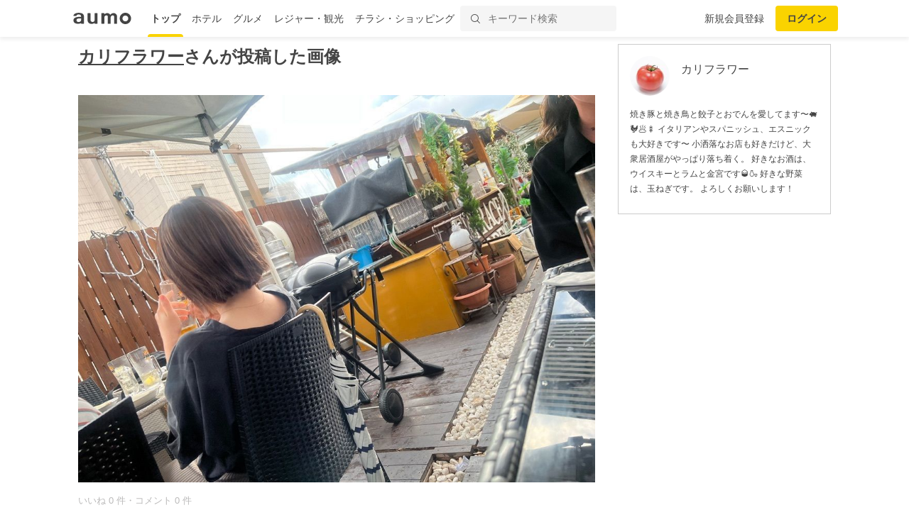

--- FILE ---
content_type: text/html; charset=utf-8
request_url: https://aumo.jp/photos/27207075
body_size: 15540
content:
<!DOCTYPE html><html itemscope="" itemtype="http://schema.org/WebPage" lang="ja"><head prefix="og: http://ogp.me/ns# fb: http://ogp.me/ns/fb#"><meta name="csrf-param" content="authenticity_token" />
<meta name="csrf-token" content="h-kT5qQXL6seqLCApIDnmfDz-6VdWYFeDKX-mawVQLL7Ttj5I5l1soBEo5x7a16FrHeI4DzC7mLc-w18UQYxcw" /><script async="" src="https://www.googletagmanager.com/gtag/js?id=G-WD9TB3Z1KE"></script><script>window.dataLayer = window.dataLayer || [];
function gtag(){dataLayer.push(arguments);}
gtag('js', new Date());

window._config = '{"asset_path":"https://media-assets.aumo.jp/assets"}';</script><script>gtag('config', 'G-WD9TB3Z1KE', {});</script><script async="" src="https://www.googletagmanager.com/gtag/js?id=G-GJMZJLFJ5V"></script><script>window.dataLayer = window.dataLayer || [];
function gtag(){dataLayer.push(arguments);}
gtag('js', new Date());
gtag('config', 'G-GJMZJLFJ5V')</script><script async="" src="https://www.googletagmanager.com/gtag/js?id=G-XJPHF5PGJ4"></script><script>window.dataLayer = window.dataLayer || [];
function gtag(){dataLayer.push(arguments);}
gtag('js', new Date());
gtag('config', 'G-XJPHF5PGJ4')</script><script async="" src="https://www.googletagmanager.com/gtag/js?id=G-GJTZTY5H3G"></script><script>window.dataLayer = window.dataLayer || [];
function gtag(){dataLayer.push(arguments);}
gtag('js', new Date());
gtag('config', 'G-GJTZTY5H3G')</script><script async="" src="https://www.googletagmanager.com/gtag/js?id=G-TR8P47LL18"></script><script>window.dataLayer = window.dataLayer || [];
function gtag(){dataLayer.push(arguments);}
gtag('js', new Date());
gtag('config', 'G-TR8P47LL18')</script><meta charset="utf-8" /><title>カリフラワーさんが投稿したTERRACE GARDEN 8848に関する口コミ | aumo[アウモ]</title>
<meta name="description" content="『『TERRACE GARDEN 8848』さんに行ってきました🍖 今回は、コース料理+飲み放題で利用させていただきました！自分達で焼くタイプのBBQだと思って予約したので、当日着いてびっくりしたけ…』カリフラワーさんが投稿したTERRACE GARDEN 8848に関する口コミです。">
<link rel="canonical" href="https://aumo.jp/photos/27207075">
<meta property="fb:app_id" content="749180661873556">
<meta name="twitter:card" content="photo">
<meta name="twitter:site" content="@aumo_jp">
<meta name="twitter:image" content="https://media-assets.aumo.jp/uploads/photo/snap_photo/data/27207075/large_fe30118f-ac41-42ae-86e4-0ae4be9e9dec.jpeg">
<meta name="twitter:title" content="カリフラワーさんが投稿したTERRACE GARDEN 8848に関する口コミ">
<meta name="twitter:description" content="『『TERRACE GARDEN 8848』さんに行ってきました🍖

今回は、コース料理+飲み放題で利用させていただきました！自分達で焼くタイプのBBQだと思って予約したので、当日着いてびっくりしたけ…』カリフラワーさんが投稿したTERRACE GARDEN 8848に関する口コミです。">
<meta name="twitter:url" content="https://aumo.jp/photos/27207075">
<meta name="p:domain_verify" content="96ed245be98a752c59c4081fad4bedc3">
<meta property="og:site_name" content="aumo[アウモ]">
<meta property="og:title" content="カリフラワーさんが投稿したTERRACE GARDEN 8848に関する口コミ">
<meta property="og:description" content="『『TERRACE GARDEN 8848』さんに行ってきました🍖

今回は、コース料理+飲み放題で利用させていただきました！自分達で焼くタイプのBBQだと思って予約したので、当日着いてびっくりしたけ…』カリフラワーさんが投稿したTERRACE GARDEN 8848に関する口コミです。">
<meta property="og:type" content="article">
<meta property="og:url" content="https://aumo.jp/photos/27207075">
<meta property="og:image" content="https://media-assets.aumo.jp/uploads/photo/snap_photo/data/27207075/large_fe30118f-ac41-42ae-86e4-0ae4be9e9dec.jpeg">
<meta property="og:locale" content="ja_JP">
<meta property="article:publisher" content="https://www.facebook.com/aumo.info/"><link href="https://aumo.jp/photos/27207075" rel="canonical" /><link rel="stylesheet" href="https://media-assets.aumo.jp/assets/stylesheets/style-pc-2aae8ae6c6.css" media="all" data-turbolinks-track="true" /><style>.imgLiquid img {visibility:hidden}</style><link href="/favicon.ico" rel="shortcut icon" /><link href="/apple-touch-icon.png" rel="apple-touch-icon" /><script>window.googletag = window.googletag || {cmd: []};</script><script>function decodeHtml(params) {
  var span = document.createElement('span');
  span.innerHTML = params;
  return span.innerHTML;
}
window._config = '{"asset_path":"https://media-assets.aumo.jp/assets"}';
window._isProduction = true;
window._categorySelectHtml = "<option selected disabled value></option>";
var categories = [{"id":124,"name":"グルメ","order_num":1,"description":"全国のグルメについてご紹介した記事の一覧です。ランチ、ディナー、デート、女子会、居酒屋、穴場のお店など、グルメにまつわる「本当に欲しい情報」をお届け。aumo編集部のリアルな声も紹介します。","parent_category_id":null,"created_at":"2025-07-25T20:13:37.000+09:00","updated_at":"2025-08-08T16:29:23.000+09:00"},{"id":125,"name":"観光","order_num":2,"description":"全国の観光情報についてご紹介した記事の一覧です。デートや女子旅、家族旅行、季節限定のイベントなど、観光にまつわる「本当に欲しい情報」をお届け。aumo編集部のリアルな声も紹介します。","parent_category_id":null,"created_at":"2025-07-25T20:16:41.000+09:00","updated_at":"2025-08-08T16:29:38.000+09:00"},{"id":126,"name":"ホテル","order_num":3,"description":"全国のホテルについてご紹介した記事の一覧です。高級旅館からビジネスホテル、家族連れ、女子旅におすすめの宿など、ホテルにまつわる「本当に欲しい情報」をお届け。aumo編集部のリアルな声も紹介します。","parent_category_id":null,"created_at":"2025-07-25T20:17:05.000+09:00","updated_at":"2025-08-08T16:29:54.000+09:00"},{"id":127,"name":"お土産","order_num":4,"description":"全国のお土産についてご紹介した記事の一覧です。地元ならではのもの、外せない定番商品、通販で買えるものなど、お土産にまつわる「本当に欲しい情報」をお届け。aumo編集部のリアルな声も紹介します。","parent_category_id":null,"created_at":"2025-07-25T20:17:25.000+09:00","updated_at":"2025-08-08T16:30:15.000+09:00"},{"id":1,"name":"スーパー・コンビニ・専門店","order_num":11,"description":"流行りのコンビニ商品から、コストコやスタバなど人気の専門店を攻略するノウハウまで、全国各地のスーパー・コンビニ・専門店についてご紹介した記事の一覧です。","parent_category_id":null,"created_at":"2022-02-10T15:21:49.000+09:00","updated_at":"2025-07-28T14:00:15.000+09:00"},{"id":2,"name":"食品","order_num":12,"description":"普段のお料理に使える食材からお取り寄せグルメまで、食品についてご紹介した記事の一覧です。","parent_category_id":null,"created_at":"2022-02-10T15:21:49.000+09:00","updated_at":"2025-07-28T14:00:15.000+09:00"},{"id":3,"name":"コスメ・化粧品","order_num":13,"description":"化粧水や乳液などの基礎化粧品から、ファンデーションやリップなどのメイクアップ商品まで、コスメについてご紹介した記事の一覧です。","parent_category_id":null,"created_at":"2022-02-10T15:21:49.000+09:00","updated_at":"2025-07-28T14:00:15.000+09:00"},{"id":4,"name":"ビューティー・ヘルス","order_num":14,"description":"ヘアケア、ボディケア、サプリ、健康食品といったビューティー・ヘルスについてご紹介した記事の一覧です。","parent_category_id":null,"created_at":"2022-02-10T15:21:49.000+09:00","updated_at":"2025-07-28T14:00:15.000+09:00"},{"id":5,"name":"家電","order_num":15,"description":"白物家電やパソコン、オーディオ機器などの家電についてご紹介した記事の一覧です。","parent_category_id":null,"created_at":"2022-02-10T15:21:49.000+09:00","updated_at":"2025-07-28T14:00:15.000+09:00"},{"id":6,"name":"マネー","order_num":16,"description":"おすすめのクレジットカードや、便利な電子マネー、スマホ決済についてご紹介した記事の一覧です。","parent_category_id":null,"created_at":"2022-02-10T15:21:49.000+09:00","updated_at":"2025-07-28T14:00:15.000+09:00"},{"id":7,"name":"サービス","order_num":17,"description":"デリバリーサービスや動画配信サイト、脱毛サロンやパーソナルジムなど、生活に密着したサービスをご紹介する記事の一覧です。","parent_category_id":null,"created_at":"2022-02-10T15:21:49.000+09:00","updated_at":"2025-07-28T14:00:15.000+09:00"},{"id":8,"name":"くらし","order_num":18,"description":"くらしにまつわる情報をご紹介した記事の一覧です。毎日をより豊かにするサービスやお得な情報など、くらしにまつわる「本当に欲しい情報」をお届け。aumo編集部のリアルな声も紹介します。","parent_category_id":null,"created_at":"2022-02-10T15:21:50.000+09:00","updated_at":"2025-08-08T16:30:30.000+09:00"},{"id":9,"name":"コストコ","order_num":19,"description":"定番商品から即完売の超人気商品、アレンジレシピまで、コストコについてご紹介した記事の一覧です。","parent_category_id":1,"created_at":"2022-05-20T14:59:55.000+09:00","updated_at":"2025-07-28T14:00:15.000+09:00"},{"id":10,"name":"カルディ","order_num":20,"description":"定番商品から即完売の超人気商品、実食レポ、攻略ノウハウまで、カルディについてご紹介した記事の一覧です。","parent_category_id":1,"created_at":"2022-05-20T14:59:55.000+09:00","updated_at":"2025-07-28T14:00:15.000+09:00"},{"id":11,"name":"業務スーパー","order_num":21,"description":"定番商品から即完売の超人気商品、お支払い方法から攻略ノウハウまで、業務スーパーについてご紹介した記事の一覧です。","parent_category_id":1,"created_at":"2022-05-20T14:59:55.000+09:00","updated_at":"2025-07-28T14:00:15.000+09:00"},{"id":12,"name":"ikea（イケア）","order_num":22,"description":"IKEA新宿やIKEA渋谷など各店舗の特徴からおすすめ家具まで、IKEAについてご紹介した記事の一覧です。","parent_category_id":1,"created_at":"2022-05-20T14:59:55.000+09:00","updated_at":"2025-07-28T14:00:15.000+09:00"},{"id":13,"name":"無印良品","order_num":23,"description":"定番商品から新商品の実食レポ、無印良品週間の攻略ノウハウまで、無印良品についてご紹介した記事の一覧です。","parent_category_id":1,"created_at":"2022-05-20T14:59:55.000+09:00","updated_at":"2025-07-28T14:00:15.000+09:00"},{"id":14,"name":"セブンイレブン","order_num":24,"description":"ランチに外せない絶品おにぎりからSNSで話題のスイーツまで、セブンイレブンについてご紹介した記事の一覧です。","parent_category_id":1,"created_at":"2022-05-20T14:59:55.000+09:00","updated_at":"2025-07-28T14:00:15.000+09:00"},{"id":15,"name":"ローソン","order_num":25,"description":"ランチに外せない絶品おにぎりからSNSで話題のスイーツまで、ローソンについてご紹介した記事の一覧です。","parent_category_id":1,"created_at":"2022-05-20T14:59:55.000+09:00","updated_at":"2025-07-28T14:00:15.000+09:00"},{"id":16,"name":"ファミリーマート","order_num":26,"description":"ランチに外せない絶品おにぎりからSNSで話題のスイーツまで、ファミリーマートについてご紹介した記事の一覧です。","parent_category_id":1,"created_at":"2022-05-20T14:59:55.000+09:00","updated_at":"2025-07-28T14:00:15.000+09:00"},{"id":17,"name":"成城石井","order_num":27,"description":"定番商品から即完売の超人気商品、アレンジレシピまで、成城石井についてご紹介した記事の一覧です。","parent_category_id":1,"created_at":"2022-05-20T14:59:55.000+09:00","updated_at":"2025-07-28T14:00:15.000+09:00"},{"id":18,"name":"ファミレス","order_num":28,"description":"人気のチェーン店やおすすめメニュー、デリバリー・テイクアウトの方法まで、ファミレスについてご紹介した記事の一覧です。","parent_category_id":1,"created_at":"2022-05-20T14:59:55.000+09:00","updated_at":"2025-07-28T14:00:15.000+09:00"},{"id":19,"name":"ファーストフード","order_num":29,"description":"人気のチェーン店や定番のメニュー、デリバリー・テイクアウトの方法からお得になるキャンペーン情報まで、ファーストフード店についてご紹介した記事の一覧です。","parent_category_id":1,"created_at":"2022-05-20T14:59:55.000+09:00","updated_at":"2025-07-28T14:00:15.000+09:00"},{"id":20,"name":"スタバ","order_num":30,"description":"定番のメニューや新作のフラペチーノ、お得になるキャンペーン情報まで、スタバについてご紹介した記事の一覧です。","parent_category_id":1,"created_at":"2022-05-20T14:59:55.000+09:00","updated_at":"2025-07-28T14:00:15.000+09:00"},{"id":21,"name":"ダイソー","order_num":31,"description":"収納からお掃除、ファッションまで、ダイソーのおすすめ商品についてご紹介した記事の一覧です。","parent_category_id":1,"created_at":"2022-05-20T14:59:55.000+09:00","updated_at":"2025-07-28T14:00:15.000+09:00"},{"id":22,"name":"ミスド","order_num":32,"description":"定番メニューや新作ドーナツ、お得になるクーポンや福袋情報まで、ミスドについてご紹介した記事の一覧です。","parent_category_id":1,"created_at":"2022-05-20T14:59:55.000+09:00","updated_at":"2025-07-28T14:00:15.000+09:00"},{"id":23,"name":"サーティワン","order_num":33,"description":"定番メニューから福袋情報まで、サーティワンについてご紹介した記事の一覧です。","parent_category_id":1,"created_at":"2022-05-20T14:59:55.000+09:00","updated_at":"2025-07-28T14:00:15.000+09:00"},{"id":24,"name":"ドトール","order_num":34,"description":"定番のドリンクメニューからデザート、福袋情報まで、ドトールについてご紹介した記事の一覧です。","parent_category_id":1,"created_at":"2022-05-20T14:59:55.000+09:00","updated_at":"2025-07-28T14:00:15.000+09:00"},{"id":25,"name":"コメダ珈琲","order_num":35,"description":"定番のコーヒーメニューからデザート、絶品のランチ料理まで、コメダ珈琲についてご紹介した記事の一覧です。","parent_category_id":1,"created_at":"2022-05-20T14:59:55.000+09:00","updated_at":"2025-07-28T14:00:15.000+09:00"},{"id":26,"name":"シャトレーゼ","order_num":36,"description":"絶品のケーキからアイス、お店でのお支払い方法まで、シャトレーゼについてご紹介した記事の一覧です。","parent_category_id":1,"created_at":"2022-05-20T14:59:55.000+09:00","updated_at":"2025-07-28T14:00:15.000+09:00"},{"id":27,"name":"セリア","order_num":37,"description":"収納からお掃除、ファッションまで、セリアのおすすめ商品についてご紹介した記事の一覧です。","parent_category_id":1,"created_at":"2022-05-20T14:59:56.000+09:00","updated_at":"2025-07-28T14:00:15.000+09:00"},{"id":28,"name":"ニトリ","order_num":38,"description":"オシャレな家具から便利な収納道具、お店でのお支払い方法まで、ニトリについてご紹介した記事の一覧です。","parent_category_id":1,"created_at":"2022-05-20T14:59:56.000+09:00","updated_at":"2025-07-28T14:00:15.000+09:00"},{"id":29,"name":"ユニクロ","order_num":39,"description":"定番のアイテム情報からおしゃれコーデ、お得なセール情報まで、ユニクロについてご紹介した記事の一覧です。","parent_category_id":1,"created_at":"2022-05-20T14:59:56.000+09:00","updated_at":"2025-07-28T14:00:15.000+09:00"},{"id":30,"name":"化粧水","order_num":40,"description":"無印良品・オルビス・ランコム・ディオールなど、プチプラからデパコスまで、化粧水についてご紹介した記事の一覧です。","parent_category_id":3,"created_at":"2022-05-20T14:59:56.000+09:00","updated_at":"2025-07-28T14:00:15.000+09:00"},{"id":31,"name":"美容液","order_num":41,"description":"無印良品・オルビス・SK-Ⅱ・ディオールなど、プチプラからデパコスまで、美容液についてご紹介した記事の一覧です。","parent_category_id":3,"created_at":"2022-05-20T14:59:56.000+09:00","updated_at":"2025-07-28T14:00:15.000+09:00"},{"id":32,"name":"ファンデーション","order_num":42,"description":"リキッドからパウダーまで、肌質やお悩みに合ったおすすめのファンデーションについてご紹介した記事の一覧です。","parent_category_id":3,"created_at":"2022-05-20T14:59:56.000+09:00","updated_at":"2025-07-28T14:00:15.000+09:00"},{"id":33,"name":"洗顔料","order_num":43,"description":"大人ニキビや毛穴の黒ずみなどのお悩みに合ったおすすめの洗顔料を、ドラッグストアで買えるものから通販に至るまでご紹介した記事の一覧です。","parent_category_id":3,"created_at":"2022-05-20T14:59:56.000+09:00","updated_at":"2025-07-28T14:00:15.000+09:00"},{"id":34,"name":"クレンジング","order_num":44,"description":"プチプラからデパコスまで、おすすめのクレンジングについてご紹介した記事の一覧です。","parent_category_id":3,"created_at":"2022-05-20T14:59:56.000+09:00","updated_at":"2025-07-28T14:00:15.000+09:00"},{"id":35,"name":"基礎化粧品","order_num":45,"description":"人気の商品や年齢別のおすすめ商品をプチプラからデパコスまで、おすすめの基礎化粧品についてご紹介した記事の一覧です。","parent_category_id":3,"created_at":"2022-05-20T14:59:56.000+09:00","updated_at":"2025-07-28T14:00:15.000+09:00"},{"id":36,"name":"オールインワン","order_num":46,"description":"人気の商品や年齢別のおすすめ商品を、プチプラからデパコスまで、オールインワン化粧品についてご紹介した記事の一覧です。","parent_category_id":3,"created_at":"2022-05-20T14:59:56.000+09:00","updated_at":"2025-07-28T14:00:15.000+09:00"},{"id":37,"name":"ニキビケア","order_num":47,"description":"人気の商品や年齢別のおすすめ商品を、プチプラからデパコスまで、ニキビケア化粧品についてご紹介した記事の一覧です。","parent_category_id":3,"created_at":"2022-05-20T14:59:56.000+09:00","updated_at":"2025-07-28T14:00:15.000+09:00"},{"id":38,"name":"スキンケアクリーム","order_num":48,"description":"人気の商品や年齢別のおすすめ商品を、プチプラからデパコスまで、スキンケアクリームについてご紹介した記事の一覧です。","parent_category_id":3,"created_at":"2022-05-20T14:59:56.000+09:00","updated_at":"2025-07-28T14:00:15.000+09:00"},{"id":39,"name":"化粧下地","order_num":49,"description":"人気の商品や年齢別のおすすめ商品を、プチプラからデパコスまで、化粧下地についてご紹介した記事の一覧です。","parent_category_id":3,"created_at":"2022-05-20T14:59:56.000+09:00","updated_at":"2025-07-28T14:00:15.000+09:00"},{"id":40,"name":"マスカラ・マスカラ下地","order_num":50,"description":"人気の商品や年齢別のおすすめ商品を、プチプラからデパコスまで、マスカラ・マスカラ下地についてご紹介した記事の一覧です。","parent_category_id":3,"created_at":"2022-05-20T14:59:56.000+09:00","updated_at":"2025-07-28T14:00:15.000+09:00"},{"id":41,"name":"乳液","order_num":51,"description":"人気の商品や年齢別のおすすめ商品を、プチプラからデパコスまで、乳液についてご紹介した記事の一覧です。","parent_category_id":3,"created_at":"2022-05-20T14:59:56.000+09:00","updated_at":"2025-07-28T14:00:15.000+09:00"},{"id":42,"name":"パック・マスク","order_num":52,"description":"人気の商品やお悩み別のおすすめ商品を、プチプラからデパコスまで、パック・マスクについてご紹介した記事の一覧です。","parent_category_id":3,"created_at":"2022-05-20T14:59:56.000+09:00","updated_at":"2025-07-28T14:00:15.000+09:00"},{"id":43,"name":"アイシャドウ","order_num":53,"description":"人気の商品や年齢別のおすすめ商品を、プチプラからデパコスまで、アイシャドウについてご紹介した記事の一覧です。","parent_category_id":3,"created_at":"2022-05-20T14:59:56.000+09:00","updated_at":"2025-07-28T14:00:14.000+09:00"},{"id":44,"name":"BBクリーム","order_num":54,"description":"人気の商品や年齢別のおすすめ商品を、プチプラからデパコスまで、BBクリームについてご紹介した記事の一覧です。","parent_category_id":3,"created_at":"2022-05-20T14:59:56.000+09:00","updated_at":"2025-07-28T14:00:14.000+09:00"},{"id":45,"name":"メイク雑貨・小物","order_num":55,"description":"おすすめのメイク雑貨・小物についてご紹介した記事の一覧です。","parent_category_id":3,"created_at":"2022-05-20T14:59:56.000+09:00","updated_at":"2025-07-28T14:00:14.000+09:00"},{"id":46,"name":"フェイスパウダー","order_num":56,"description":"プチプラからデパコスまで、フェイスパウダーについてご紹介した記事の一覧です。","parent_category_id":3,"created_at":"2022-05-20T14:59:56.000+09:00","updated_at":"2025-07-28T14:00:14.000+09:00"},{"id":47,"name":"ネイル用品","order_num":57,"description":"プチプラからデパコスまで、ネイル用品についてご紹介した記事の一覧です。","parent_category_id":3,"created_at":"2022-05-20T14:59:56.000+09:00","updated_at":"2025-07-28T14:00:14.000+09:00"},{"id":48,"name":"コンシーラー","order_num":58,"description":"プチプラからデパコスまで、コンシーラーについてご紹介した記事の一覧です。","parent_category_id":3,"created_at":"2022-05-20T14:59:56.000+09:00","updated_at":"2025-07-28T14:00:14.000+09:00"},{"id":49,"name":"日焼け止め・UVケア","order_num":59,"description":"プチプラからデパコスまで、日焼け止め・UVケアについてご紹介した記事の一覧です。","parent_category_id":3,"created_at":"2022-05-20T14:59:56.000+09:00","updated_at":"2025-07-28T14:00:14.000+09:00"},{"id":50,"name":"リップクリーム・リップケア","order_num":60,"description":"プチプラからデパコスまで、リップクリーム・リップケアについてご紹介した記事の一覧です。","parent_category_id":3,"created_at":"2022-05-20T14:59:56.000+09:00","updated_at":"2025-07-28T14:00:14.000+09:00"},{"id":51,"name":"メンズコスメ","order_num":61,"description":"プチプラからデパコスまで、メンズコスメについてご紹介した記事の一覧です。","parent_category_id":3,"created_at":"2022-05-20T14:59:56.000+09:00","updated_at":"2025-07-28T14:00:14.000+09:00"},{"id":52,"name":"コスメギフト","order_num":62,"description":"プチプラからデパコスまで、コスメギフトについてご紹介した記事の一覧です。","parent_category_id":3,"created_at":"2022-05-20T14:59:56.000+09:00","updated_at":"2025-07-28T14:00:14.000+09:00"},{"id":53,"name":"ヘアケア・スタイリング用品","order_num":63,"description":"人気のシャンプーやトリートメント、ヘアワックスなど、ヘアケア・スタイリング用品についてご紹介した記事の一覧です。","parent_category_id":4,"created_at":"2022-05-20T14:59:56.000+09:00","updated_at":"2025-07-28T14:00:14.000+09:00"},{"id":54,"name":"健康食品・サプリメント","order_num":64,"description":"人気のプロテインからサプリ、美容ドリンクなど、健康食品・サプリメントについてご紹介した記事の一覧です。","parent_category_id":4,"created_at":"2022-05-20T14:59:56.000+09:00","updated_at":"2025-07-28T14:00:14.000+09:00"},{"id":55,"name":"ボディケア用品","order_num":65,"description":"ボディソープやハンドソープ、ボディクリームなど、おすすめのボディケア用品についてご紹介した記事の一覧です。","parent_category_id":4,"created_at":"2022-05-20T14:59:56.000+09:00","updated_at":"2025-07-28T14:00:14.000+09:00"},{"id":56,"name":"ナイトブラ","order_num":66,"description":"お悩みに合ったおすすめ商品やコスパ抜群の商品まで、ナイトブラ用品についてご紹介した記事の一覧です。","parent_category_id":4,"created_at":"2022-05-20T14:59:56.000+09:00","updated_at":"2025-07-28T14:00:14.000+09:00"},{"id":57,"name":"オーラルケア用品","order_num":67,"description":"お悩みに合ったおすすめ商品やコスパ抜群の商品まで、オーラルケア用品についてご紹介した記事の一覧です。","parent_category_id":4,"created_at":"2022-05-20T14:59:56.000+09:00","updated_at":"2025-07-28T14:00:14.000+09:00"},{"id":58,"name":"衛生用品","order_num":68,"description":"おすすめのマスクや爪切りなど、衛生用品についてご紹介した記事の一覧です。","parent_category_id":4,"created_at":"2022-05-20T14:59:56.000+09:00","updated_at":"2025-07-28T14:00:14.000+09:00"},{"id":59,"name":"健康グッズ","order_num":69,"description":"おすすめのマスクや爪切りなど、健康グッズについてご紹介した記事の一覧です。","parent_category_id":4,"created_at":"2022-05-20T14:59:56.000+09:00","updated_at":"2025-07-28T14:00:14.000+09:00"},{"id":60,"name":"シェービング・ムダ毛処理用品","order_num":70,"description":"おすすめのシェービング・ムダ毛処理用品についてご紹介した記事の一覧です。","parent_category_id":4,"created_at":"2022-05-20T14:59:56.000+09:00","updated_at":"2025-07-28T14:00:14.000+09:00"},{"id":61,"name":"香水・フレグランス","order_num":71,"description":"おすすめの香水・フレグランスについてご紹介した記事の一覧です。","parent_category_id":4,"created_at":"2022-05-20T14:59:56.000+09:00","updated_at":"2025-07-28T14:00:14.000+09:00"},{"id":62,"name":"動画配信","order_num":72,"description":"人気のドラマ、映画、アニメが見放題の動画配信サービスについてご紹介した記事の一覧です。","parent_category_id":7,"created_at":"2022-05-20T14:59:56.000+09:00","updated_at":"2025-07-28T14:00:14.000+09:00"},{"id":63,"name":"デリバリー","order_num":73,"description":"UberEatsや出前館などの人気出前アプリの使い方やお得なクーポン情報など、デリバリーサービスについてご紹介した記事の一覧です。","parent_category_id":7,"created_at":"2022-05-20T14:59:56.000+09:00","updated_at":"2025-07-28T14:00:14.000+09:00"},{"id":64,"name":"サブスクリプション","order_num":74,"description":"SpotifyやAppleMusicなどの音楽アプリ、ビールやお花のサブスクまで、サブスクリプションサービスについてご紹介した記事の一覧です。","parent_category_id":7,"created_at":"2022-05-20T14:59:56.000+09:00","updated_at":"2025-07-28T14:00:14.000+09:00"},{"id":65,"name":"ウォーターサーバー","order_num":75,"description":"据え置き型や卓上型、一人暮らし向けから家族向けまで、ウォーターサーバーのおすすめ商品や価格、お得なキャンペーン情報をご紹介した記事の一覧です。","parent_category_id":7,"created_at":"2022-05-20T14:59:56.000+09:00","updated_at":"2025-07-28T14:00:14.000+09:00"},{"id":66,"name":"スポーツジム・ヨガ","order_num":76,"description":"パーソナルジムから女性向けフィットネスなど、スポーツジム・ヨガについてご紹介した記事の一覧です。","parent_category_id":7,"created_at":"2022-05-20T14:59:56.000+09:00","updated_at":"2025-07-28T14:00:14.000+09:00"},{"id":67,"name":"通販サイト","order_num":77,"description":"Amazonや楽天などの通販サイトの使い方や人気の商品、お得なキャンペーン情報をご紹介した記事の一覧です。","parent_category_id":7,"created_at":"2022-05-20T14:59:56.000+09:00","updated_at":"2025-07-28T14:00:14.000+09:00"},{"id":68,"name":"脱毛サロン","order_num":78,"description":"部位ごとのおすすめサロンや、人気のメンズ脱毛など、脱毛サロンについてご紹介した記事の一覧です。","parent_category_id":7,"created_at":"2022-05-20T14:59:56.000+09:00","updated_at":"2025-07-28T14:00:14.000+09:00"},{"id":69,"name":"ふるさと納税返礼品","order_num":79,"description":"ふるさと納税の仕組みや利用方法、おすすめの返礼品についてご紹介した記事の一覧です。","parent_category_id":7,"created_at":"2022-05-20T14:59:56.000+09:00","updated_at":"2025-07-28T14:00:14.000+09:00"},{"id":70,"name":"結婚・婚活","order_num":80,"description":"結婚・婚活サイトの使い方、年齢や性別ごとのおすすめサービスについてご紹介した記事の一覧です。","parent_category_id":7,"created_at":"2022-05-20T14:59:56.000+09:00","updated_at":"2025-07-28T14:00:14.000+09:00"},{"id":71,"name":"教室・スクール・習い事","order_num":81,"description":"教室・スクール・習い事のメリットや利用方法、おすすめの事業者などをご紹介した記事の一覧です。","parent_category_id":7,"created_at":"2022-05-20T14:59:56.000+09:00","updated_at":"2025-07-28T14:00:14.000+09:00"},{"id":72,"name":"不用品回収・買取サービス","order_num":82,"description":"不用品回収・買取サービスのメリットや利用方法、おすすめの事業者などをご紹介した記事の一覧です。","parent_category_id":7,"created_at":"2022-05-20T14:59:56.000+09:00","updated_at":"2025-07-28T14:00:14.000+09:00"},{"id":73,"name":"ネットスーパー・食材宅配サービス","order_num":83,"description":"ネットスーパー・食材宅配サービスのメリットや利用方法、おすすめの事業者などをご紹介した記事の一覧です。","parent_category_id":7,"created_at":"2022-05-20T14:59:56.000+09:00","updated_at":"2025-07-28T14:00:14.000+09:00"},{"id":74,"name":"電子書籍サブスクリプション","order_num":84,"description":"人気の小説やマンガなど、電子書籍が読み放題のサブスクリプションサービスについてご紹介した記事の一覧です。","parent_category_id":7,"created_at":"2022-05-20T14:59:56.000+09:00","updated_at":"2025-07-28T14:00:14.000+09:00"},{"id":75,"name":"アプリ","order_num":85,"description":"人気のゲームアプリやSNSアプリ、リモートで使える通話アプリまで、アプリサービスについてご紹介した記事の一覧です。","parent_category_id":7,"created_at":"2022-05-20T14:59:56.000+09:00","updated_at":"2025-07-28T14:00:14.000+09:00"},{"id":76,"name":"菓子・スイーツ","order_num":86,"description":"クッキーやアイスなど、人気の菓子・スイーツについてご紹介した記事の一覧です。","parent_category_id":2,"created_at":"2022-08-04T18:37:47.000+09:00","updated_at":"2025-07-28T14:00:14.000+09:00"},{"id":77,"name":"麺類・パスタ","order_num":87,"description":"ラーメンやパスタなど、人気の麺類・パスタについてご紹介した記事の一覧です。","parent_category_id":2,"created_at":"2022-08-04T18:37:47.000+09:00","updated_at":"2025-07-28T14:00:14.000+09:00"},{"id":78,"name":"肉類","order_num":88,"description":"ハンバーグや牛タンなど、人気の肉類についてご紹介した記事の一覧です。","parent_category_id":2,"created_at":"2022-08-04T18:37:48.000+09:00","updated_at":"2025-07-28T14:00:14.000+09:00"},{"id":79,"name":"米","order_num":89,"description":"おにぎりやガパオライスなど、人気の米についてご紹介した記事の一覧です。","parent_category_id":2,"created_at":"2022-08-04T18:37:48.000+09:00","updated_at":"2025-07-28T14:00:14.000+09:00"},{"id":80,"name":"お酒","order_num":90,"description":"日本酒やチャミスルなど、人気のお酒についてご紹介した記事の一覧です。","parent_category_id":2,"created_at":"2022-08-04T18:37:48.000+09:00","updated_at":"2025-07-28T14:00:14.000+09:00"},{"id":81,"name":"紅茶飲料","order_num":91,"description":"紅茶ギフトや紅茶専門店など、人気の紅茶飲料についてご紹介した記事の一覧です。","parent_category_id":2,"created_at":"2022-08-04T18:37:48.000+09:00","updated_at":"2025-07-28T14:00:14.000+09:00"},{"id":82,"name":"パン・ジャム","order_num":92,"description":"食パンやマリトッツォなど、人気のパン・ジャムについてご紹介した記事の一覧です。","parent_category_id":2,"created_at":"2022-08-04T18:37:48.000+09:00","updated_at":"2025-07-28T14:00:14.000+09:00"},{"id":83,"name":"ビール・発泡酒","order_num":93,"description":"クラフトビールやノンアルコールビールなど、人気のビール・発泡酒についてご紹介した記事の一覧です。","parent_category_id":2,"created_at":"2022-08-04T18:37:48.000+09:00","updated_at":"2025-07-28T14:00:14.000+09:00"},{"id":84,"name":"調味料","order_num":94,"description":"ドレッシングやカレールーなど、人気の調味料についてご紹介した記事の一覧です。","parent_category_id":2,"created_at":"2022-08-04T18:37:48.000+09:00","updated_at":"2025-07-28T14:00:14.000+09:00"},{"id":85,"name":"コーヒー飲料","order_num":95,"description":"インスタントコーヒーやドリップコーヒーなど、人気のコーヒー飲料についてご紹介した記事の一覧です。","parent_category_id":2,"created_at":"2022-08-04T18:37:48.000+09:00","updated_at":"2025-07-28T14:00:14.000+09:00"},{"id":86,"name":"レトルト・惣菜","order_num":96,"description":"レトルトやふりかけなど、人気のレトルト・惣菜についてご紹介した記事の一覧です。","parent_category_id":2,"created_at":"2022-08-04T18:37:48.000+09:00","updated_at":"2025-07-28T14:00:14.000+09:00"},{"id":87,"name":"茶葉・インスタントドリンク","order_num":97,"description":"ハーブティーやほうじ茶など、人気の茶葉・インスタントドリンクについてご紹介した記事の一覧です。","parent_category_id":2,"created_at":"2022-08-04T18:37:48.000+09:00","updated_at":"2025-07-28T14:00:14.000+09:00"},{"id":88,"name":"野菜ジュース","order_num":98,"description":"野菜ジュースやトマトジュースなど、人気の野菜ジュースについてご紹介した記事の一覧です。","parent_category_id":2,"created_at":"2022-08-04T18:37:48.000+09:00","updated_at":"2025-07-28T14:00:14.000+09:00"},{"id":89,"name":"乳製品・卵","order_num":99,"description":"ヨーグルトやチーズなど、人気の乳製品・卵についてご紹介した記事の一覧です。","parent_category_id":2,"created_at":"2022-08-04T18:37:48.000+09:00","updated_at":"2025-07-28T14:00:14.000+09:00"},{"id":90,"name":"魚介類","order_num":100,"description":"うなぎやうになど、人気の魚介類についてご紹介した記事の一覧です。","parent_category_id":2,"created_at":"2022-08-04T18:37:48.000+09:00","updated_at":"2025-07-28T14:00:14.000+09:00"},{"id":91,"name":"フルーツ","order_num":101,"description":"いちごやシャインマスカットなど、人気のフルーツについてご紹介した記事の一覧です。","parent_category_id":2,"created_at":"2022-08-04T18:37:48.000+09:00","updated_at":"2025-07-28T14:00:14.000+09:00"},{"id":92,"name":"ワイン","order_num":102,"description":"白ワインや赤ワインなど、人気のワインについてご紹介した記事の一覧です。","parent_category_id":2,"created_at":"2022-08-04T18:37:48.000+09:00","updated_at":"2025-07-28T14:00:14.000+09:00"},{"id":93,"name":"DIY・工具","order_num":103,"description":"高圧洗浄機やソーラーパネルなど、人気のDIY・工具についてご紹介した記事の一覧です。","parent_category_id":5,"created_at":"2022-08-04T18:37:48.000+09:00","updated_at":"2025-07-28T14:00:14.000+09:00"},{"id":94,"name":"充電池・充電器","order_num":104,"description":"モバイルバッテリーやソーラーチャージャーなど、人気の充電池・充電器についてご紹介した記事の一覧です。","parent_category_id":5,"created_at":"2022-08-04T18:37:48.000+09:00","updated_at":"2025-07-28T14:00:14.000+09:00"},{"id":95,"name":"美容器具","order_num":105,"description":"美顔ローラーや美顔スチーマーなど、人気の美容器具についてご紹介した記事の一覧です。","parent_category_id":5,"created_at":"2022-08-04T18:37:48.000+09:00","updated_at":"2025-07-28T14:00:14.000+09:00"},{"id":96,"name":"加湿器","order_num":106,"description":"スチーム式や超音波式など、人気の加湿器についてご紹介した記事の一覧です。","parent_category_id":5,"created_at":"2022-08-04T18:37:48.000+09:00","updated_at":"2025-07-28T14:00:14.000+09:00"},{"id":97,"name":"シャワーヘッド","order_num":107,"description":"美容式や節水式など、人気のシャワーヘッドについてご紹介した記事の一覧です。","parent_category_id":5,"created_at":"2022-08-04T18:37:48.000+09:00","updated_at":"2025-07-28T14:00:14.000+09:00"},{"id":98,"name":"アロマ用品","order_num":108,"description":"アロマオイルやアロマディフューザーなど、人気のアロマ用品についてご紹介した記事の一覧です。","parent_category_id":5,"created_at":"2022-08-04T18:37:48.000+09:00","updated_at":"2025-07-28T14:00:13.000+09:00"},{"id":99,"name":"ヘアアイロン・コテ","order_num":109,"description":"高級ヘアアイロンやメンズヘアアイロンなど、人気のヘアアイロン・コテについてご紹介した記事の一覧です。","parent_category_id":5,"created_at":"2022-08-04T18:37:48.000+09:00","updated_at":"2025-07-28T14:00:13.000+09:00"},{"id":100,"name":"パソコン・周辺機器","order_num":110,"description":"タブレットや電子書籍リーダーなど、人気のパソコン・周辺機器についてご紹介した記事の一覧です。","parent_category_id":5,"created_at":"2022-08-04T18:37:48.000+09:00","updated_at":"2025-07-28T14:00:13.000+09:00"},{"id":101,"name":"スマートフォン・携帯電話","order_num":111,"description":"iPhoneやスマホリングなど、人気のスマートフォン・携帯電話についてご紹介した記事の一覧です。","parent_category_id":5,"created_at":"2022-08-04T18:37:48.000+09:00","updated_at":"2025-07-28T14:00:13.000+09:00"},{"id":102,"name":"ドライヤー","order_num":112,"description":"速乾性や静音性など、人気のドライヤーについてご紹介した記事の一覧です。","parent_category_id":5,"created_at":"2022-08-04T18:37:48.000+09:00","updated_at":"2025-07-28T14:00:13.000+09:00"},{"id":103,"name":"キッチン用品","order_num":113,"description":"圧力鍋や炭酸水メーカーなど、人気のキッチン用品についてご紹介した記事の一覧です。","parent_category_id":5,"created_at":"2022-08-04T18:37:48.000+09:00","updated_at":"2025-07-28T14:00:13.000+09:00"},{"id":104,"name":"カメラ","order_num":114,"description":"デジタルカメラや一眼レフなど、人気のカメラについてご紹介した記事の一覧です。","parent_category_id":5,"created_at":"2022-08-04T18:37:48.000+09:00","updated_at":"2025-07-28T14:00:13.000+09:00"},{"id":105,"name":"照明器具・天井照明","order_num":115,"description":"間接照明やシーリングライトなど、人気の照明器具・天井照明についてご紹介した記事の一覧です。","parent_category_id":5,"created_at":"2022-08-04T18:37:48.000+09:00","updated_at":"2025-07-28T14:00:13.000+09:00"},{"id":106,"name":"スピーカー","order_num":116,"description":"テレビ用スピーカーやBluetoothスピーカーなど、人気のスピーカーについてご紹介した記事の一覧です。","parent_category_id":5,"created_at":"2022-08-04T18:37:48.000+09:00","updated_at":"2025-07-28T14:00:13.000+09:00"},{"id":107,"name":"ミキサー・フードプロセッサー","order_num":117,"description":"ハンドブレンダーやフードプロセッサーなど、人気のミキサー・フードプロセッサーについてご紹介した記事の一覧です。","parent_category_id":5,"created_at":"2022-08-04T18:37:48.000+09:00","updated_at":"2025-07-28T14:00:13.000+09:00"},{"id":108,"name":"スマホ決済","order_num":118,"description":"PayPayや楽天ペイなど、人気のスマホ決済についてご紹介した記事の一覧です。","parent_category_id":6,"created_at":"2022-08-04T18:37:48.000+09:00","updated_at":"2025-07-28T14:00:13.000+09:00"},{"id":109,"name":"クレジットカード","order_num":119,"description":"JCBカードや三井住友カードなど、人気のクレジットカードについてご紹介した記事の一覧です。","parent_category_id":6,"created_at":"2022-08-04T18:37:48.000+09:00","updated_at":"2025-07-28T14:00:13.000+09:00"},{"id":110,"name":"生活雑貨","order_num":120,"description":"写真アルバムや防犯ラジオなど、人気の生活雑貨についてご紹介した記事の一覧です。","parent_category_id":8,"created_at":"2022-08-04T18:37:48.000+09:00","updated_at":"2025-07-28T14:00:13.000+09:00"},{"id":111,"name":"靴・シューズ","order_num":121,"description":"スニーカーやランニングシューズなど、人気の靴・シューズについてご紹介した記事の一覧です。","parent_category_id":8,"created_at":"2022-08-04T18:37:48.000+09:00","updated_at":"2025-07-28T14:00:13.000+09:00"},{"id":112,"name":"ファッション","order_num":122,"description":"トートバッグや革財布など、人気のファッションについてご紹介した記事の一覧です。","parent_category_id":8,"created_at":"2022-08-04T18:37:48.000+09:00","updated_at":"2025-07-28T14:00:13.000+09:00"},{"id":113,"name":"インテリア・家具","order_num":123,"description":"ソファやマットレスなど、人気のインテリア・家具についてご紹介した記事の一覧です。","parent_category_id":8,"created_at":"2022-08-04T18:37:48.000+09:00","updated_at":"2025-07-28T14:00:13.000+09:00"},{"id":114,"name":"ベビー・キッズ","order_num":124,"description":"チャイルドシートや抱っこひもなど、人気のベビー・キッズについてご紹介した記事の一覧です。","parent_category_id":8,"created_at":"2022-08-04T18:37:48.000+09:00","updated_at":"2025-07-28T14:00:13.000+09:00"},{"id":115,"name":"自動車・バイク","order_num":125,"description":"ドライブレコーダーやキーケースなど、人気の自動車・バイクについてご紹介した記事の一覧です。","parent_category_id":8,"created_at":"2022-08-04T18:37:48.000+09:00","updated_at":"2025-07-28T14:00:13.000+09:00"},{"id":116,"name":"ギフト・プレゼント","order_num":126,"description":"出産祝いや引っ越しプレゼントなど、人気のギフト・プレゼントについてご紹介した記事の一覧です。","parent_category_id":8,"created_at":"2022-08-04T18:37:48.000+09:00","updated_at":"2025-07-28T14:00:13.000+09:00"},{"id":117,"name":"スポーツ","order_num":127,"description":"クロスバイクやトレーニングマットなど、人気のスポーツについてご紹介した記事の一覧です。","parent_category_id":8,"created_at":"2022-08-04T18:37:48.000+09:00","updated_at":"2025-07-28T14:00:13.000+09:00"},{"id":118,"name":"ペット・ペット用品","order_num":128,"description":"キャットタワーやドッグフードなど、人気のペット・ペット用品についてご紹介した記事の一覧です。","parent_category_id":8,"created_at":"2022-08-04T18:37:48.000+09:00","updated_at":"2025-07-28T14:00:13.000+09:00"},{"id":119,"name":"アウトドア","order_num":129,"description":"クーラーボックスやLEDランタンなど、人気のアウトドアについてご紹介した記事の一覧です。","parent_category_id":8,"created_at":"2022-08-04T18:37:49.000+09:00","updated_at":"2025-07-28T14:00:13.000+09:00"},{"id":120,"name":"ホビー","order_num":130,"description":"カラオケや電子ピアノなど、人気のホビーについてご紹介した記事の一覧です。","parent_category_id":8,"created_at":"2022-08-04T18:37:49.000+09:00","updated_at":"2025-07-28T14:00:13.000+09:00"},{"id":121,"name":"保険","order_num":131,"description":"生命保険や損害保険など、人気の保険についてご紹介した記事の一覧です。","parent_category_id":8,"created_at":"2022-08-04T18:37:49.000+09:00","updated_at":"2025-07-28T14:00:13.000+09:00"},{"id":122,"name":"デビットカード","order_num":132,"description":"人気のデビットカードについてご紹介した記事の一覧です。","parent_category_id":6,"created_at":"2022-12-21T18:39:35.000+09:00","updated_at":"2025-07-28T14:00:13.000+09:00"}];
for (var i = 0; i < categories.length; ++i) {
  window._categorySelectHtml += "<option value='" + categories[i].id + "'>" + categories[i].name + "</option>";
}</script><script>window.gnshbrequest = window.gnshbrequest || {cmd:[]};
window.gnshbrequest.cmd.push(function(){
  window.gnshbrequest.forceInternalRequest();
});</script><script async="async" src="https://securepubads.g.doubleclick.net/tag/js/gpt.js" type="text/javascript"></script><script async="async" src="https://cpt.geniee.jp/hb/v1/213480/1582/wrapper.min.js" type="text/javascript"></script><script src="https://media-assets.aumo.jp/assets/javascripts/bundle-pc-601380cb56.js" data-turbolinks-track="true"></script><script>googletag.cmd.push(function() {
  googletag.defineSlot(
    "/21383687/aumo_pc_article_right_1",
    [300, 250],
    "div-gpt-ad-1543566993263-0"
  ).addService(googletag.pubads());

  googletag.pubads().collapseEmptyDivs();
  googletag.pubads().enableSingleRequest();
  googletag.pubads().disableInitialLoad();
  googletag.enableServices();

});</script><script>var readyBids = {
  prebid: false,
  amazon: false,
  google: false
};
var failSafeTimeout = 3e3;
// when both APS and Prebid have returned, initiate ad request
var launchAdServer = function () {
  if (!readyBids.amazon || !readyBids.prebid) {
    return;
  }
  requestAdServer();
};
var requestAdServer = function () {
  if (!readyBids.google) {
    readyBids.google = true;
    googletag.cmd.push(function() {
      pbjs.que.push(function () {
        pbjs.setTargetingForGPTAsync();
      });
      apstag.setDisplayBids();
      googletag.pubads().refresh();
    });
  }
};</script><script>window.addEventListener('DOMContentLoaded', function() {
  var PWT = {};
  window.pbjs = window.pbjs || {que: []};
  window.googletag = window.googletag || {cmd: []};
  var gptRan = false;
  PWT.jsLoaded = function () {
    loadGPT();
  };
  var loadGPT = function () {
    // Check the gptRan flag
    if (!gptRan) {
      gptRan = true;
      var gads = document.createElement('script');
      gads.async = true;
      var useSSL = 'https:' == document.location.protocol;
      gads.src = (useSSL ? 'https:' : 'http:') + '//securepubads.g.doubleclick.net/tag/js/gpt.js';
      var node = document.getElementsByTagName('script')[0];
      node.parentNode.insertBefore(gads, node);

      var pbjsEl = document.createElement("script");
      pbjsEl.async = true;
      pbjsEl.src = "https://flux-cdn.com/client/greemedia/flux_aumo_TM_AS.min.js";
      node.parentNode.insertBefore(pbjsEl, node);
    }
  };
  (function () {
    var purl = window.location.href;
    var url = '//ads.pubmatic.com/AdServer/js/pwt/156756/3166';
    var profileVersionId = '';
    if (purl.indexOf('pwtv=') > 0) {
      var regexp = /pwtv=(.*?)(&|$)/g;
      var matches = regexp.exec(purl);
      if (matches.length >= 2 && matches[1].length > 0) {
        profileVersionId = '/' + matches[1];
      }
    }
    var wtads = document.createElement('script');
    wtads.async = true;
    wtads.type = 'text/javascript';
    wtads.src = url + profileVersionId + '/pwt.js';
    var node = document.getElementsByTagName('script')[0];
    node.parentNode.insertBefore(wtads, node);
  })();
  // Failsafe to call gpt
  setTimeout(loadGPT, 500);
});</script><script>      ! function (a9, a, p, s, t, A, g) {
        if (a[a9]) return;

        function q(c, r) {
          a[a9]._Q.push([c, r])
        }
        a[a9] = {
          init: function () {
            q("i", arguments)
          },
          fetchBids: function () {
            q("f", arguments)
          },
          setDisplayBids: function () {},
          targetingKeys: function () {
            return []
          },
          _Q: []
        };
        A = p.createElement(s);
        A.async = !0;
        A.src = t;
        g = p.getElementsByTagName(s)[0];
        g.parentNode.insertBefore(A, g)
      }("apstag", window, document, "script", "//c.amazon-adsystem.com/aax2/apstag.js");
      apstag.init({
        pubID: '3684',
        adServer: 'googletag',
        bidTimeout: 1e3
      });

apstag.fetchBids({
  slots: [
    {
      slotID: "div-gpt-ad-1543566993263-0",
      slotName: "/21383687/aumo_pc_article_right_1",
      sizes: [[300, 250]]
    }
  ]
}, function (bids) {
  googletag.cmd.push(function() {
    readyBids.amazon = true;
    launchAdServer();
  });
});</script><script>// set failsafe timeout
setTimeout(function () {
  requestAdServer();
}, failSafeTimeout);</script><script>var pbFlux = pbFlux || {};
pbFlux.bidderTimeout = 1600;</script><script>!function(f,b,e,v,n,t,s){if(f.fbq)return;n=f.fbq=function(){n.callMethod?n.callMethod.apply(n,arguments):n.queue.push(arguments)};if(!f._fbq)f._fbq=n;n.push=n;n.loaded=!0;n.version='2.0';n.queue=[];t=b.createElement(e);t.async=!0;t.src=v;s=b.getElementsByTagName(e)[0];s.parentNode.insertBefore(t,s)}(window,document,'script','https://connect.facebook.net/en_US/fbevents.js');fbq('init','1521537415191456');fbq('track','PageView');</script><script async="async" src="https://www.googletagmanager.com/gtag/js?id=AW-727075267" type="text/javascript"></script><script>window.dataLayer = window.dataLayer || [];
  function gtag(){dataLayer.push(arguments);}
  gtag('js', new Date());
  gtag('config', 'AW-727075267');</script><!--Google Tag Manager--><script>(function (w, d, s, l, i) {
  w[l] = w[l] || [];
  w[l].push({
    'gtm.start':
      new Date().getTime(), event: 'gtm.js'
  });
  var f = d.getElementsByTagName(s)[0],
    j = d.createElement(s), dl = l != 'dataLayer' ? '&l=' + l : '';
  j.async = true;
  j.src =
    'https://www.googletagmanager.com/gtm.js?id=' + i + dl;
  f.parentNode.insertBefore(j, f);
})(window, document, 'script', 'dataLayer', "GTM-W4WZK7J");</script><!--End Google Tag Manager--><meta content="noindex,follow" name="robots" /></head><body><!--Google Tag Manager (noscript)--><noscript><iframe height="0" src="https://www.googletagmanager.com/ns.html?id=GTM-W4WZK7J" style="display:none;visibility:hidden" width="0"></iframe></noscript><!--End Google Tag Manager (noscript)--><div class="wrapper"><header class="header"><div class="header-inner"><div class="header-inner-logo"><a data-track-action="click" data-track-category="Top" data-track-label="header-top" href="/"><img width="88" height="24" src="https://media-assets.aumo.jp/assets/images/logo.svg" /></a></div><nav class="header-inner-tab"><ul><li class="active"><a class="top" href="javascript:location.href=&#39;/&#39;;">トップ</a></li><li><a href="javascript:location.href=&#39;https://travel.aumo.jp&#39;;">ホテル</a></li><li><a href="javascript:location.href=&#39;https://gourmet.aumo.jp&#39;;">グルメ</a></li><li><a href="javascript:location.href=&#39;https://leisure.aumo.jp&#39;;">レジャー・観光</a></li><li><a href="javascript:location.href=&#39;https://shopping.aumo.jp&#39;;">チラシ・ショッピング</a></li></ul></nav><form class="header-inner-search" data-search-form="form" data-track-category="Search" data-track-action="click" data-track-label="header-search" action="/search" accept-charset="UTF-8" method="get"><label class="icn icn-search" for="search"></label><div class="header-inner-search-field"><input type="text" name="q" id="search" class="" placeholder="キーワード検索" onfocus="this.placeholder=&#39;&#39;" onblur="this.placeholder=&#39;キーワード検索&#39;" data-search-form="input" /></div></form><div class="header-inner-right"><ul class="header-inner-right-general"><li><a class="header-inner-right-link header-inner-right-link--text" data-track-action="click" data-track-category="Signup" data-track-label="header-signup" href="javascript:location.href=&#39;/users/sign_up/how&#39;;" rel="nofollow">新規会員登録</a></li><li><a class="header-inner-right-link header-inner-right-link--btn" data-track-action="click" data-track-category="Signin" data-track-label="header-signin" href="javascript:location.href=&#39;/users/sign_in&#39;;" rel="nofollow">ログイン</a></li></ul></div></div></header><div class="main-content"><div class="container-low" itemscope="" itemtype="http://schema.org/ImageObject"><div class="container-inner"><div class="contents contents2"><article class="entry"><h1 class="entry-photo-title" itemprop="name"><a href="/users/34292b4ad4/photos">カリフラワー</a>さんが投稿した画像</h1><div class="entry-img"><figure><img alt="カリフラワーさんが投稿したTERRACE GARDEN 8848に関する口コミの画像" src="https://media-assets.aumo.jp/uploads/photo/snap_photo/data/27207075/xlarge_fe30118f-ac41-42ae-86e4-0ae4be9e9dec.jpeg" style="max-width: 100%" /><div class="entry-img-cite"><cite class="PostPhoto-count">いいね 0 件・コメント 0 件</cite><p class="entry-img-txt word-break" itemprop="caption"><p></p></p><cite class="PostPhoto-count">3年前・18 views</cite></div></figure><div class="entry-sns-btns"><ul><li class="entry-sns-fb"><div class="js-shareFb" data-title="" data-track-action="click" data-track-category="Share" data-track-label="photo-facebook" data-url="https://aumo.jp/photos/27207075" rel="nofollow"><img class="lazyload" data-src="https://media-assets.aumo.jp/assets/images/sns_logos/facebook.svg" />シェア</div></li><li class="entry-sns-tw"><div class="js-tweet" data-title="" data-track-action="click" data-track-category="Share" data-track-label="photo-twitter" data-url="https://aumo.jp/photos/27207075" rel="nofollow"><img class="lazyload" data-src="https://media-assets.aumo.jp/assets/images/sns_logos/twitter.svg" />ポスト</div></li><li class="entry-sns-pin"><div class="js-savePin" data-photo="https://media-assets.aumo.jp/uploads/photo/snap_photo/data/27207075/fe30118f-ac41-42ae-86e4-0ae4be9e9dec.jpeg" data-pin-custom="true" data-pin-do="buttonPin" data-title="" data-track-action="click" data-track-category="Share" data-track-label="photo-pinterest" data-url="https://aumo.jp/photos/27207075" rel="nofollow"><img class="lazyload" data-src="https://media-assets.aumo.jp/assets/images/sns_logos/pinterest.svg" />保存</div></li></ul></div></div></article></div><div class="side"><div class="side-col"><div class="side-curator"><em><a data-track-action="click" data-track-category="User" data-track-label="article-user-side" href="/users/34292b4ad4"><span class="side-curator-img"><img alt="カリフラワー" height="56" src="https://media-assets.aumo.jp/uploads/user/profile_image/3681260/medium_13d67437-1834-4234-84b9-df3ccf71ba35.jpeg" width="56" /></span><span class="side-curator-data"><span class="side-curator-name"><span>カリフラワー</span></span></span><span class="word-break side-curator-comment" m-section="top:small">焼き豚と焼き鳥と餃子とおでんを愛してます〜🐖🐓🥟🍢
イタリアンやスパニッシュ、エスニックも大好きです〜
小洒落なお店も好きだけど、大衆居酒屋がやっぱり落ち着く。
好きなお酒は、ウイスキーとラムと金宮です🥃🍶
好きな野菜は、玉ねぎです。
よろしくお願いします！</span></a></em></div></div><div class="side-col"><div class="dfp-wrapper"><div data-ad="div-gpt-ad-1543566993263-0"><script>window.addEventListener('DOMContentLoaded', function() {
  window.adLazyLoader = window.adLazyLoader || Fily.AdLazyLoader.AdDocument.init();
  window.adLazyLoader.lazyLoad('div-gpt-ad-1543566993263-0');
});</script></div></div></div></div></div></div><script>Fily.PhotoDetailView.load();</script></div><div id="fb-root"></div><footer class="footer"><div class="footer-inner"><div class="footer-inner-ec"><h2>国内</h2><ul><li><a href="javascript:location.href=&#39;https://travel.aumo.jp&#39;;">ホテル</a></li><li><a href="javascript:location.href=&#39;https://gourmet.aumo.jp&#39;;">グルメ</a></li><li><a href="javascript:location.href=&#39;https://leisure.aumo.jp&#39;;">レジャー・観光</a></li><li><a href="javascript:location.href=&#39;https://shopping.aumo.jp&#39;;">チラシ・ショッピング</a></li></ul></div><div class="footer-inner-media"><h2>記事</h2><ul><li><a data-track-action="click" data-track-category="Top" data-track-label="footer-top" href="/">記事トップ</a></li><li><a data-track-action="click" data-track-category="TagList" data-track-label="footer-taglist" href="/tags">タグ一覧</a></li><li><a data-track-action="click" data-track-category="AreaList" data-track-label="footer-arealist" href="/areas">エリア一覧</a></li><li><a data-track-action="click" data-track-category="UserList" data-track-label="footer-user" href="/users">ライター一覧</a></li><li><a data-track-action="click" data-track-category="CategoryList" data-track-label="footer-caetgorylist" href="/categories">カテゴリ一覧</a></li></ul></div><div class="footer-inner-service"><h2>提供サービス</h2><ul><li><a data-track-action="click" data-track-category="Service" data-track-label="footer-aumo" href="/">おでかけ情報メディアaumo</a></li><li><a data-track-action="click" data-track-category="Service" data-track-label="footer-business.aumo" href="https://business.aumo.jp/" target="_blank">ビジネスaumo</a></li><li><a data-track-action="click" data-track-category="Service" data-track-label="footer-amb.aumo" href="https://amb.aumo.jp/" target="_blank">店舗・施設支援サービスのご案内</a></li><li><a data-track-action="click" data-track-category="Service" data-track-label="footer-age.aumo" href="https://age.aumo.jp/" target="_blank">企業支援サービスのご案内</a></li><li><a data-track-action="click" data-track-category="Service" data-track-label="footer-lpf.aumo" href="https://lpf.aumo.jp/" target="_blank">自治体・地域団体支援サービスのご案内</a></li></ul></div><div class="footer-inner-business"><h2>広告掲載・資料請求</h2><ul><li><a data-track-action="click" data-track-category="Inquiry" data-track-label="footer-business-inquiry" href="https://share.hsforms.com/1br0O9tbbQOuq5Mb4Hlb6qgbobjx" target="_blank">事業者お問合せ</a></li><li><a data-track-action="click" data-track-category="Request" data-track-label="footer-document-request" href="https://amb.aumo.jp/download" target="_blank">資料請求</a></li><li><a data-track-action="click" data-track-category="Service" data-track-label="footer-ad-menu" href="https://age.aumo.jp/solution/userad" target="_blank">記事広告のご案内</a></li></ul></div></div><div class="footer-contact"><h2 class="footer-contact-title">aumoのページ掲載に興味がある方はこちら</h2><p class="footer-contact-text">おでかけメディア「aumo」を運営するグリーエックス株式会社では、施設のおすすめポイントやメニューなどを魅力的に紹介する施設ページの開設ならびに記事執筆を行なっております。 また、SNS運用のサポートも行なっておりますので、WebやSNSでの集客に関するお悩みなど、お気軽にご相談くださいませ。<a class="footer-contact-link" data-track-action="click" data-track-category="Inquiry" data-track-label="footer-business.aumo" href="https://business.aumo.jp/contact/amb" target="_blank">お問い合わせはこちら</a></p></div><div class="footer-logo"><a data-track-action="click" data-track-category="Top" data-track-label="footer-top" href="/"><img class="lazyload" data-src="https://media-assets.aumo.jp/assets/images/logo.svg" height="32" width="auto" /></a><div class="footer-language-list"><label class="footer-language-list-label"><select class="footer-language-list-block" onchange="document.location.href=this.options[this.selectedIndex].value;"><option class="footer-language-list" selected="" value="https://aumo.jp">日本語</option><option class="footer-language-list" value="https://aumo.com/en">English</option><option class="footer-language-list" value="https://aumo.com/tw">繁体中文</option><option class="footer-language-list" value="https://aumo.com/cn">簡体中文</option><option class="footer-language-list" value="https://aumo.com/kr">한국어</option></select></label></div><div class="footer-sns"><a class="footer-sns-instagram" href="https://www.instagram.com/aumo.jp" rel="noopener noreferrer" target="_blank"><img class="lazyload" data-src="https://media-assets.aumo.jp/assets/images/sns_logos/instagram.svg" /></a><a class="footer-sns-facebook" href="https://ja-jp.facebook.com/aumo.info" rel="noopener noreferrer" target="_blank"><img class="lazyload" data-src="https://media-assets.aumo.jp/assets/images/sns_logos/facebook.svg" /></a><a class="footer-sns-twitter" href="https://twitter.com/aumo_jp" rel="noopener noreferrer" target="_blank"><img class="lazyload" data-src="https://media-assets.aumo.jp/assets/images/sns_logos/twitter.svg" /></a><a class="footer-sns-line" href="https://liff.line.me/1645278921-kWRPP32q/?accountId=qaj3714i" rel="noopener noreferrer" target="_blank"><img class="lazyload" data-src="https://media-assets.aumo.jp/assets/images/sns_logos/line.svg" /></a><a class="footer-sns-youtube" href="https://www.youtube.com/channel/UCk1843_X_tQ1elpjBytfpzw" rel="noopener noreferrer" target="_blank"><img class="lazyload" data-src="https://media-assets.aumo.jp/assets/images/sns_logos/youtube.svg" /></a><a class="footer-sns-pinterest" href="https://www.pinterest.jp/aumo0177" rel="noopener noreferrer" target="_blank"><img class="lazyload" data-src="https://media-assets.aumo.jp/assets/images/sns_logos/pinterest.svg" /></a><a class="footer-sns-tiktok" href="https://www.tiktok.com/@aumo.jp" rel="noopener noreferrer" target="_blank"><img class="lazyload" data-src="https://media-assets.aumo.jp/assets/images/sns_logos/tiktok.svg" /></a></div></div><hr /><div class="footer-row-links"><ul><li><a data-track-action="click" data-track-category="Company" data-track-label="footer-company" href="https://gree-x.com" target="_blank">運営会社</a></li><li><a data-track-action="click" data-track-category="News" data-track-label="footer-news" href="/news">運営からのお知らせ</a></li><li><a data-track-action="click" data-track-category="Recruit" data-track-label="footer-recruit" href="https://amb.aumo.jp/recruit" rel="noopener noreferrer" target="_blank">採用情報</a></li><li><a data-track-action="click" data-track-category="Faq" data-track-label="footer-faq" href="/faq">よくある質問</a></li><li><a data-track-action="click" data-track-category="Inquiry" data-track-label="footer-user-inquiry" href="/inquiry" rel="nofollow" target="_blank">ユーザーお問合せ</a></li><li><a data-track-action="click" data-track-category="Tos" data-track-label="footer-tos" href="/tos" rel="nofollow">利用規約</a></li><li><a data-track-action="click" data-track-category="Privacy" data-track-label="footer-privacy" href="/privacy" rel="nofollow">プライバシーポリシー</a></li><li><a data-track-action="click" data-track-category="About" data-track-label="footer-about" href="/about" target="_blank">aumoについて</a></li></ul></div><small><span> &copy; GREE X, Inc.</span></small></footer><script>Fily.ColumnFixView.load();
new Fily.SendGaEvent();</script><div class="Loading Loading--full js-loadingFull"><div class="Loading-icon"><span></span><span></span><span></span></div><div class="Loading-background"></div></div><div aria-hidden="true" class="Modal js-modal"><div class="Modal-overlay js-modalClose"></div><div class="js-modalClose modal-end Modal-close"><svg height="24px" version="1.1" viewBox="0 0 16 16" width="24px" xmlns="http://www.w3.org/2000/svg" xmlns:xlink="http://www.w3.org/1999/xlink"><defs></defs><g fill="none" fill-rule="evenodd" id="Page-1" stroke="none" stroke-width="1"><g fill="#999090" id="Artboard-1" transform="translate(-100.000000, -313.000000)"><polygon id="Page-1" points="115.056667 313 107.999333 320.057333 100.942 313 100 313.943333 107.056667 321.000667 100 328.057333 100.942 329 107.999333 321.943333 115.056667 329 116 328.057333 108.942667 321.000667 116 313.943333"></polygon></g></g></svg></div><div class="js-modal-body" role="dialog"></div></div><div aria-hidden="true" class="Modal js-over-modal"><div class="Modal-overlay js-modalClose"></div><div class="js-modalClose modal-end Modal-close"><svg height="24px" version="1.1" viewBox="0 0 16 16" width="24px" xmlns="http://www.w3.org/2000/svg" xmlns:xlink="http://www.w3.org/1999/xlink"><defs></defs><g fill="none" fill-rule="evenodd" id="Page-1" stroke="none" stroke-width="1"><g fill="#999090" id="Artboard-1" transform="translate(-100.000000, -313.000000)"><polygon id="Page-1" points="115.056667 313 107.999333 320.057333 100.942 313 100 313.943333 107.056667 321.000667 100 328.057333 100.942 329 107.999333 321.943333 115.056667 329 116 328.057333 108.942667 321.000667 116 313.943333"></polygon></g></g></svg></div><div class="js-over-modal-body" role="dialog"></div></div></div><script>var vc_pid = "884713886";</script><script src="//aml.valuecommerce.com/vcdal.js" async="async"></script><script>var froglink = window.froglink || {};
froglink.atkey ='2ef04e5b2bff7a780cc78d745d130bed';</script><script src="https://h.accesstrade.net/js/froglink/froglink_min.js" async="async"></script><script>// ヒトサラへのリンクに value commerce 用のパラメータを付与
document.addEventListener('load',　function(){
  document.querySelectorAll('a').forEach((elm) => {
    if (/^https?:\/\/*?hitosara\.com/.test(elm.href)) {
      // ヒトサラへのリンクにcidパラメータを付与
      let para = elm.href.split('/');
      if (para.length < 6 ){
        let hitosara_cid = para[3];
        elm.href = elm.href + `?cid=part_aumo_y_${hitosara_cid}`;
      }
      elm.href = `https://ck.jp.ap.valuecommerce.com/servlet/referral?sid=3343505&pid=886954695&vc_url=${encodeURIComponent(elm.href)}`;
    }
  });
});</script></body></html>

--- FILE ---
content_type: text/html; charset=utf-8
request_url: https://www.google.com/recaptcha/api2/aframe
body_size: 149
content:
<!DOCTYPE HTML><html><head><meta http-equiv="content-type" content="text/html; charset=UTF-8"></head><body><script nonce="no4y1vlYFtxjm_olL9vvsg">/** Anti-fraud and anti-abuse applications only. See google.com/recaptcha */ try{var clients={'sodar':'https://pagead2.googlesyndication.com/pagead/sodar?'};window.addEventListener("message",function(a){try{if(a.source===window.parent){var b=JSON.parse(a.data);var c=clients[b['id']];if(c){var d=document.createElement('img');d.src=c+b['params']+'&rc='+(localStorage.getItem("rc::a")?sessionStorage.getItem("rc::b"):"");window.document.body.appendChild(d);sessionStorage.setItem("rc::e",parseInt(sessionStorage.getItem("rc::e")||0)+1);localStorage.setItem("rc::h",'1769045119545');}}}catch(b){}});window.parent.postMessage("_grecaptcha_ready", "*");}catch(b){}</script></body></html>

--- FILE ---
content_type: application/javascript; charset=utf-8;
request_url: https://dalc.valuecommerce.com/app3?p=884713886&_s=https%3A%2F%2Faumo.jp%2Fphotos%2F27207075&vf=iVBORw0KGgoAAAANSUhEUgAAAAMAAAADCAYAAABWKLW%2FAAAAMElEQVQYV2NkFGP4nxFdwyDQ38nAqPaO%2BX%2B2tR1DZeJBBsaNXF3%2Fo579YfAXqGIAAPTRDW84W2XUAAAAAElFTkSuQmCC
body_size: 29415
content:
vc_linkswitch_callback({"t":"69717c7b","r":"aXF8ewAOYSIDkSlBCooAHwqKC5aOzQ","ub":"aXF8eQAFJu4DkSlBCooCsQqKC%2FCGWg%3D%3D","vcid":"Kah5_1S8lWtz1bJ_kuNRN5ab926NFTxJVg5TCt5V1YY","vcpub":"0.942370","shaddy.jp":{"a":"2792239","m":"2467269","g":"c472ac5dad","sp":"aid%3Daffiliate%26uiaid%3Dafl"},"www.cambio.co.jp":{"a":"2567981","m":"2962629","g":"1b1d62ff8c"},"restaurant.ikyu.com":{"a":"2349006","m":"2302203","g":"cebe2d488c"},"shared.ablenet.jp":{"a":"2590548","m":"2135779","g":"7a987ecc8c"},"jtb.co.jp":{"a":"2549714","m":"2161637","g":"302b0ad8bb","sp":"utm_source%3Dvcdom%26utm_medium%3Daffiliate"},"www.knt.co.jp":{"a":"2918660","m":"2017725","g":"c798d13e8c"},"direct.sanwa.co.jp":{"a":"2706855","m":"3205567","g":"3db694848c"},"www.kotora.jp":{"a":"2908129","m":"3496523","g":"3b843b2d8c"},"honto.jp":{"a":"2684806","m":"2340879","g":"e7fffe08a2","sp":"partnerid%3D02vc01"},"jtrip.co.jp":{"a":"2893108","m":"2409616","g":"4ef6aced8c"},"www.rurubu.travel":{"a":"2550407","m":"2366735","g":"ab8b60fac3","sp":"utm_source%3Dvaluecommerce%26utm_medium%3Daffiliate"},"valuecommerce.com":{"a":"2803077","m":"4","g":"0487920186"},"fcf.furunavi.jp":{"a":"2773224","m":"3267352","g":"eddfff6dd8","sp":"utm_source%3Dvc%26utm_medium%3Daffiliate%26utm_campaign%3Dproduct_detail"},"furusato.asahi.co.jp":{"a":"2875238","m":"3617634","g":"d6615cf38c"},"tour.rurubu.travel":{"a":"2550407","m":"2366735","g":"ab8b60fac3","sp":"utm_source%3Dvaluecommerce%26utm_medium%3Daffiliate"},"online.actus-interior.com":{"a":"2751364","m":"3098520","g":"0fbc5babd7","sp":"utm_source%3Dvaluecommerce%26utm_medium%3Daffiliate%26utm_campaign%3Dad"},"beauty.rakuten.co.jp":{"a":"2762004","m":"3300516","g":"440e17fd8c"},"www.expedia.co.jp":{"a":"2438503","m":"2382533","g":"52e38428d0","sp":"eapid%3D0-28%26affcid%3Djp.network.valuecommerce.general_mylink."},"dev.test.resv.solaseedair.jp":{"a":"2426783","m":"2581798","g":"c74f558dc3","sp":"utm_source%3Dvaluecommerce%26utm_medium%3Daffiliate"},"tomiz.com":{"a":"2751173","m":"3281207","g":"10e8ac788c"},"cotta.jp":{"a":"2472985","m":"2751799","g":"041e0c1a8c"},"akachan.7netshopping.jp":{"a":"2715882","m":"3209800","g":"b8dc79978c"},"www.tabirai.net":{"a":"2797949","m":"3368354","g":"f117d30f8c"},"furusatohonpo.jp":{"a":"2817906","m":"3414447","g":"51a595738c"},"ymall.jp":{"a":"2462253","m":"2732707","g":"9a17516c8c"},"welove.expedia.co.jp":{"a":"2438503","m":"2382533","g":"52e38428d0","sp":"eapid%3D0-28%26affcid%3Djp.network.valuecommerce.general_mylink."},"sp.jal.co.jp/tour":{"a":"2425691","m":"2404028","g":"38e976b48c"},"www.netmile.co.jp":{"a":"2438503","m":"2382533","g":"52e38428d0","sp":"eapid%3D0-28%26affcid%3Djp.network.valuecommerce.general_mylink."},"chou-jimaku.com":{"a":"2425347","m":"2376577","g":"f005af598c"},"store.ace.jp":{"a":"2754260","m":"2585428","g":"eaa720088c"},"finaldata.jp":{"a":"2884267","m":"2418244","g":"dfd3ee158c"},"www.ordersuit.info":{"a":"2895284","m":"3663570","g":"c507e3d78c"},"tomiz.bizproject.biz":{"a":"2751173","m":"3281207","g":"10e8ac788c"},"www.jtb.co.jp/kaigai":{"a":"2915989","m":"2214108","g":"338d65af8c"},"www2.tocoo.jp":{"a":"2709682","m":"101","g":"4a7669b388"},"ssc-dev.solaseedair.jp":{"a":"2426783","m":"2581798","g":"c74f558dc3","sp":"utm_source%3Dvaluecommerce%26utm_medium%3Daffiliate"},"www.pc4u.co.jp":{"a":"2853972","m":"3550157","g":"fbd64cbd8c"},"www.ark-pc.co.jp":{"a":"2489971","m":"2783092","g":"ba16c6178c"},"shopap.lenovo.com":{"a":"2680394","m":"218","g":"628f41eda9","sp":"cid%3Djp%3Aaffiliate%3Adsry7f"},"online-shop.s-re.jp":{"a":"2869513","m":"3599917","g":"2958961c8c"},"www.shiffon-online.jp":{"a":"2881471","m":"3535728","g":"b0e7cc5e8c"},"rc-www.supersports.com":{"a":"2863644","m":"2801899","g":"28d781f18c"},"7net.omni7.jp":{"a":"2602201","m":"2993472","g":"9ce106008c"},"lohaco.jp":{"a":"2686782","m":"2994932","g":"fbd508758c"},"ssx.xebio-online.com":{"a":"2542200","m":"2801897","g":"12f0b1238c"},"travel.yahoo.co.jp":{"a":"2901151","m":"3704299","g":"cc447b458c"},"hotel.ikenotaira-resort.co.jp":{"a":"2790675","m":"3350804","g":"ed2f49188c"},"www.omni7.jp":{"a":"2602201","m":"2993472","g":"9ce106008c"},"paypaystep.yahoo.co.jp":{"a":"2821580","m":"2201292","g":"851b9ae88c"},"www.yumeyado.jp":{"a":"2786447","m":"3313582","g":"c79cce3d8c"},"tour.jtrip.co.jp":{"a":"2893108","m":"2409616","g":"4ef6aced8c"},"r.advg.jp":{"a":"2550407","m":"2366735","g":"ab8b60fac3","sp":"utm_source%3Dvaluecommerce%26utm_medium%3Daffiliate"},"www.jalan.net/activity":{"a":"2720182","m":"3222781","g":"22a260278c"},"rising-bto.com":{"a":"2665739","m":"2035594","g":"3c6109be8c"},"recochoku.jp":{"a":"2879464","m":"3147280","g":"eceb6f788c"},"www.fujisan.co.jp":{"a":"2290501","m":"2482393","g":"8484f63a99","sp":"ap-vcfuji"},"www.mangazenkan.com":{"a":"2875212","m":"3611863","g":"518b55b58c"},"www.atnetstyle.com":{"a":"2512335","m":"2808585","g":"8fc805a58c"},"www.net-chuko.com":{"a":"2507240","m":"2763191","g":"1a737ffc8c"},"honto.jp/ebook":{"a":"2699886","m":"3198763","g":"e90f2caeb7","sp":"partnerid%3D02vcnew%26cid%3Deu_eb_af_vc"},"www.nec-lavie.jp":{"a":"2807513","m":"3388586","g":"2bead1deb0","sp":"sc_cid%3Djp%3Aaffiliate%3Atgniag"},"www.eflora.co.jp":{"a":"2802196","m":"2105846","g":"8d21ebad8c"},"arctiwolf.developlcj.net":{"a":"2706204","m":"3209469","g":"31627f078c"},"www.order-cheese.com":{"a":"2468239","m":"1692","g":"4c6f5c3689"},"www.print-happy.com/pc/index.asp":{"a":"2876604","m":"2717035","g":"9e41f54f8c"},"sp.fujitv-flower.net":{"a":"2429961","m":"2604992","g":"042bf97e8c"},"flagshop.jp":{"a":"2729066","m":"2603600","g":"1c079631e3","sp":"id%3Dvc_general%26utm_source%3Dvc%26utm_medium%3Daffiliate%26utm_campaign%3Dgeneral"},"dev-hoikubatake.nissonet.jp":{"a":"2808281","m":"3335520","g":"fab6caff8c"},"www.asoview.com":{"a":"2698489","m":"3147096","g":"3588a1868c"},"brand.asoview.com":{"a":"2698489","m":"3147096","g":"3588a1868c"},"www.marblepc.co.jp":{"a":"2701373","m":"3206154","g":"088a655c8c"},"ec.tsuruyagolf.co.jp":{"a":"2846671","m":"3499362","g":"40a7ac398c"},"int-tnwebint.tdc8f.otsuka-shokai.co.jp":{"a":"2422550","m":"496","g":"340649db88"},"jp.amos-style.com":{"a":"2817743","m":"3364671","g":"71c9db15d4","sp":"utm_source%3Dvaluecommerce%26utm_medium%3Daffiliate%26utm_term%3Damo"},"approach.yahoo.co.jp":{"a":"2821580","m":"2201292","g":"851b9ae88c"},"yukoyuko.net":{"a":"2425172","m":"2178193","g":"39d629ba8c"},"www.cucannetshop.jp":{"a":"2758422","m":"3299567","g":"5e0eefdf8c"},"ac.wantra.jp":{"a":"2895284","m":"3663570","g":"c507e3d78c"},"www.al2.qa.print-gakufu.com":{"a":"2450193","m":"2724538","g":"a47920fa8c"},"www.hotpepper.jp?vos=nhppvccp99002":{"a":"2594692","m":"2262623","g":"55ef151fa3","sp":"vos%3Dnhppvccp99002"},"www.otonayaki.com":{"a":"2853777","m":"3546355","g":"2244a9828c"},"www.flowerfarm.co.jp":{"a":"2246416","m":"2401715","g":"928d04808c"},"valuecommerce.ne.jp":{"a":"2803077","m":"4","g":"0487920186"},"www.matsukiyo.co.jp/store/online":{"a":"2494620","m":"2758189","g":"b78c0c2b8c"},"www.neowing.co.jp":{"a":"2289720","m":"2479078","g":"62c492d18c"},"imac-jewelry.com":{"a":"2871396","m":"3591892","g":"c6a8d0b68c"},"buy.jp":{"a":"2884267","m":"2418244","g":"dfd3ee158c"},"nec-lavie.jp":{"a":"2807513","m":"3388586","g":"2bead1deb0","sp":"sc_cid%3Djp%3Aaffiliate%3Atgniag"},"jp.triumph.com":{"a":"2817744","m":"3364673","g":"1253fe8fd4","sp":"utm_source%3Dvaluecommerce%26utm_medium%3Daffiliate%26utm_term%3Dred"},"www.nealsyard.co.jp":{"a":"2580349","m":"2987084","g":"79294a1a8c"},"mc-nurse.net":{"a":"2387606","m":"2630061","g":"67525ae98c"},"www.nec.lenovouat.com":{"a":"2807513","m":"3388586","g":"2bead1deb0","sp":"sc_cid%3Djp%3Aaffiliate%3Atgniag"},"tdmpc.biglobe.ne.jp":{"a":"2427527","m":"2304640","g":"679400e08c"},"app-external-test-pc.staging.furunavi.com":{"a":"2773224","m":"3267352","g":"eddfff6dd8","sp":"utm_source%3Dvc%26utm_medium%3Daffiliate%26utm_campaign%3Dproduct_detail"},"l":5,"www.frontier-direct.jp":{"a":"2748511","m":"3274554","g":"2cc9ca388c"},"7netshopping.jp":{"a":"2602201","m":"2993472","g":"9ce106008c"},"p":884713886,"www.kensei-online.com":{"a":"2742518","m":"3254397","g":"af0c7f288c"},"s":3343505,"www.kimono-365.jp":{"a":"2675745","m":"3147129","g":"c6feda4ad3","sp":"utm_source%3Dvc%26utm_medium%3Daffiliate%26utm_campaign%3DAffiliate"},"www.ablenet.jp":{"a":"2590548","m":"2135779","g":"7a987ecc8c"},"dom.jtb.co.jp":{"a":"2549714","m":"2161637","g":"302b0ad8bb","sp":"utm_source%3Dvcdom%26utm_medium%3Daffiliate"},"www.syomei.com":{"a":"2670304","m":"3141136","g":"e073db4f8c"},"www.ci-labo.com":{"a":"2894033","m":"3683337","g":"3d6448c78c"},"stg.shop.columbia.jp":{"a":"2784814","m":"3343452","g":"564fded5100","sp":"utm_source%3Dvc%26utm_medium%3Daffiliate%26utm_campaign%3Dvcmylink%26argument%3DNqhqWCbs%26dmai%3Da59013df992553"},"aosstore.jp":{"a":"2884267","m":"2418244","g":"dfd3ee158c"},"furunavi.jp":{"a":"2773224","m":"3267352","g":"eddfff6dd8","sp":"utm_source%3Dvc%26utm_medium%3Daffiliate%26utm_campaign%3Dproduct_detail"},"mynavi-job20s.jp":{"a":"2799750","m":"3370341","g":"f705d9318c"},"seijoishii.com":{"a":"2483264","m":"2776692","g":"161eeabd8c"},"www.ja-town.com":{"a":"2425371","m":"2130357","g":"f5964eff8c"},"skyticket.jp":{"a":"2216077","m":"2333182","g":"573a01a89f","sp":"ad%3DVC_sky_dom"},"meetingowl.jp":{"a":"2425347","m":"2376577","g":"f005af598c"},"d1ys6hwpe74y8z.cloudfront.net":{"a":"2817906","m":"3414447","g":"51a595738c"},"www.cosmetic-times.com":{"a":"2841003","m":"3482472","g":"281389d28c"},"www.budgetrentacar.co.jp":{"a":"2901016","m":"2252518","g":"b4361a2a8c"},"www.folk.co.jp":{"a":"2875647","m":"3613276","g":"d101e78c8c"},"mediashop.daimaru-matsuzakaya.jp":{"a":"2427527","m":"2304640","g":"679400e08c"},"stg2.bl.booklive.jp":{"a":"2731662","m":"3216479","g":"9a27b2b4e6","sp":"utm_source%3Dspad%26utm_medium%3Daffiliate%26utm_campaign%3D102%26utm_content%3Dnormal"},"www.esupply.co.jp":{"a":"2875283","m":"3502231","g":"a3dc577e8c"},"wwwtst.hotpepper.jp":{"a":"2594692","m":"2262623","g":"55ef151fa3","sp":"vos%3Dnhppvccp99002"},"adidas.jp":{"a":"2913075","m":"2800242","g":"94b38827d5","sp":"utm_source%3Dvaluecommerce%26utm_medium%3Dpps%26utm_campaign%3DMylink"},"ebookjapan.yahoo.co.jp":{"a":"2349414","m":"2103493","g":"b586d6a2a0","sp":"dealerid%3D40001"},"hoikubatake.jp":{"a":"2808281","m":"3335520","g":"fab6caff8c"},"postcard.kitamura.jp":{"a":"2876604","m":"2717035","g":"9e41f54f8c"},"www.daiei.co.jp":{"a":"2831157","m":"2690745","g":"d45399e18c"},"beauty.hotpepper.jp":{"a":"2760766","m":"2371481","g":"4a6e0fe88c"},"previewshop.adidas.jp":{"a":"2913075","m":"2800242","g":"94b38827d5","sp":"utm_source%3Dvaluecommerce%26utm_medium%3Dpps%26utm_campaign%3DMylink"},"www.supersports.com":{"a":"2863644","m":"2801899","g":"28d781f18c"},"e-luminous.com":{"a":"2477274","m":"2762918","g":"db3d8a678c"},"kaigobatake.jp":{"a":"2808280","m":"3335527","g":"16c81df88c"},"www.jtb.co.jp":{"a":"2549714","m":"2161637","g":"302b0ad8bb","sp":"utm_source%3Dvcdom%26utm_medium%3Daffiliate"},"store.bluebottlecoffee.jp":{"a":"2891625","m":"3566585","g":"974c989fb9","sp":"utm_source%3Daffiliate%26utm_medium%3Dcpc"},"sp.jal.co.jp/intltour":{"a":"2910359","m":"2403993","g":"624725eb8c"},"global-root-g2.chain-demos.digicert.com":{"a":"2918660","m":"2017725","g":"c798d13e8c"},"shop.elecom.co.jp":{"a":"2423127","m":"2505544","g":"fada84b88c"},"pocketalk.jp":{"a":"2425347","m":"2376577","g":"f005af598c"},"door.ac":{"a":"2762682","m":"3300660","g":"76cbf7e9cd","sp":"utm_source%3Dvaluec%26utm_medium%3Dbanner%26utm_campaign%3Daf"},"kuzefuku.com":{"a":"2813059","m":"3402954","g":"370e0e9c8c"},"www.print-happy.com/sp/index.asp":{"a":"2876604","m":"2717035","g":"9e41f54f8c"},"dev-kaigobatake.nissonet.jp":{"a":"2808280","m":"3335527","g":"16c81df88c"},"sp.jal.co.jp/domtour":{"a":"2425691","m":"2404028","g":"38e976b48c"},"mywineclub.com":{"a":"2839897","m":"3466583","g":"ea21b0808c"},"lohaco.yahoo.co.jp":{"a":"2686782","m":"2994932","g":"fbd508758c"},"www.furusato-tax.jp":{"a":"2796177","m":"3358198","g":"a1cd15ebb8","sp":"utm_source%3Dvc%26utm_medium%3Daffiliate"},"www.tokyolife.co.jp":{"a":"2832717","m":"2341978","g":"9a740dff8c"},"dev-rent.test.tocoo.com":{"a":"2709682","m":"101","g":"4a7669b388"},"bit.ly":{"a":"2773224","m":"3267352","g":"eddfff6dd8","sp":"utm_source%3Dvc%26utm_medium%3Daffiliate%26utm_campaign%3Dproduct_detail"},"haken.ca-ss.jp":{"a":"2878481","m":"2846304","g":"5c1b9a498c"},"d-reserve.jp":{"a":"2912108","m":"3728885","g":"9f5a92348c"},"yumeyado.jp":{"a":"2786447","m":"3313582","g":"c79cce3d8c"},"almado.jp":{"a":"2833628","m":"2933684","g":"ec9c58048c"},"haken.rikunabi.com":{"a":"2661631","m":"2138660","g":"50f5bc2dba","sp":"aid%3Dmval_00001%26vos%3Dnrnhvccp000050222"},"mini-shopping.yahoo.co.jp":{"a":"2821580","m":"2201292","g":"851b9ae88c"},"dev.shopjapan.co.jp":{"a":"2897578","m":"3697474","g":"6165a6468c"},"fudemame.net":{"a":"2425347","m":"2376577","g":"f005af598c"},"www.murauchi.co.jp":{"a":"2328301","m":"26","g":"7a8889da87"},"rubatoandco.jp":{"a":"2857399","m":"3557578","g":"d5111e548c"},"shop.tomizawa.co.jp":{"a":"2751173","m":"3281207","g":"10e8ac788c"},"hotels.com":{"a":"2518280","m":"2506163","g":"17f3845ab5","sp":"rffrid%3Daff.hcom.JP.014.000.VCSphone"},"www.stormst.com":{"a":"2485736","m":"614","g":"7afbe4d288"},"www.klook.com":{"a":"2891793","m":"3587326","g":"2e2810a28c"},"video.unext.jp":{"a":"2797180","m":"3305594","g":"6f72097acb","sp":"cid%3DD33139%26adid%3DVC1%26alp%3D1%26alpad%3D1%26alpge%3D1"},"www.tantan.co.jp":{"a":"2582298","m":"2062402","g":"b1edddf28c"},"supersports.co.jp":{"a":"2542200","m":"2801897","g":"12f0b1238c"},"shigoto.in":{"a":"2295604","m":"2492780","g":"ab4df7e18c"},"tireworldkan.com":{"a":"2860973","m":"3566657","g":"1d0e0b148c"},"colleize.com":{"a":"2873627","m":"3607997","g":"c00985898c"},"www.infirmiere.co.jp":{"a":"2788725","m":"3323737","g":"0b29b8bee4","sp":"utm_source%3Dvc%26utm_campaign%3Dkids%26utm_medium%3Daffiliate%26utm_content%3Dnoinc"},"52.185.177.251":{"a":"2371564","m":"2603422","g":"5ee4fc22e2","sp":"utm_source%3Dvaluecommerce%26utm_medium%3Daffiliate%26utm_campaign%3Daffiliatelink"},"www.lecreuset.co.jp":{"a":"2706204","m":"3209469","g":"31627f078c"},"www.solaseedair.jp":{"a":"2426783","m":"2581798","g":"c74f558dc3","sp":"utm_source%3Dvaluecommerce%26utm_medium%3Daffiliate"},"fudeoh.com":{"a":"2425347","m":"2376577","g":"f005af598c"},"tabelog.com":{"a":"2797472","m":"3366797","g":"e5d5042d8c"},"shirakabaresort.jp/ikenotaira-hotel":{"a":"2790675","m":"3350804","g":"ed2f49188c"},"domtoursearch.jal.co.jp":{"a":"2425691","m":"2404028","g":"38e976b48c"},"classicalelf.shop":{"a":"2873391","m":"3610576","g":"42e084228c"},"www.i879.com":{"a":"2622627","m":"3056384","g":"f7266940db","sp":"utm_source%3Dvaluecommerce%26utm_medium%3Daffiliate%26utm_campaign%3Dmylink"},"ny-onlinestore.com":{"a":"2371564","m":"2603422","g":"5ee4fc22e2","sp":"utm_source%3Dvaluecommerce%26utm_medium%3Daffiliate%26utm_campaign%3Daffiliatelink"},"cm-13624.csolution.jp":{"a":"2894033","m":"3683337","g":"3d6448c78c"},"www.lenovo.com":{"a":"2680394","m":"218","g":"628f41eda9","sp":"cid%3Djp%3Aaffiliate%3Adsry7f"},"master.qa.notyru.com":{"a":"2550407","m":"2366735","g":"ab8b60fac3","sp":"utm_source%3Dvaluecommerce%26utm_medium%3Daffiliate"},"www.briefing-usa.com":{"a":"2804574","m":"3363555","g":"4162f296fa","sp":"utm_source%3Dvaluecommerce%26utm_medium%3Daffiliate%26utm_campaign%3Dad%26apias_ad_id%3D0%26apias_v_id%3D6"},"unext.jp":{"a":"2797180","m":"3305594","g":"6f72097acb","sp":"cid%3DD33139%26adid%3DVC1%26alp%3D1%26alpad%3D1%26alpge%3D1"},"check.yamada-denkiweb.com":{"a":"2431450","m":"2241345","g":"30f1a1708c"},"sourcenext.com":{"a":"2425347","m":"2376577","g":"f005af598c"},"azwww.yamada-denkiweb.com":{"a":"2431450","m":"2241345","g":"30f1a1708c"},"furdi.jp":{"a":"2912019","m":"3730861","g":"662844db8c"},"order-cheese.com":{"a":"2468239","m":"1692","g":"4c6f5c3689"},"booklive.jp":{"a":"2731662","m":"3216479","g":"9a27b2b4e6","sp":"utm_source%3Dspad%26utm_medium%3Daffiliate%26utm_campaign%3D102%26utm_content%3Dnormal"},"shop.keionet.com":{"a":"2756206","m":"3283001","g":"f52098868c"},"intltoursearch.jal.co.jp":{"a":"2910359","m":"2403993","g":"624725eb8c"},"lb-test02.bookwalker.jp":{"a":"2881505","m":"3024140","g":"d7bd35778c"},"motton-japan.com":{"a":"2874689","m":"3410376","g":"dba7490a8c"},"www.ny-onlinestore.com":{"a":"2371564","m":"2603422","g":"5ee4fc22e2","sp":"utm_source%3Dvaluecommerce%26utm_medium%3Daffiliate%26utm_campaign%3Daffiliatelink"},"coupon.kitamura.jp":{"a":"2451310","m":"2215383","g":"c7e1f0d88c"},"ozio.jp":{"a":"2434320","m":"2609554","g":"003cc5f38c"},"admane.jp":{"a":"2796177","m":"3358198","g":"a1cd15ebb8","sp":"utm_source%3Dvc%26utm_medium%3Daffiliate"},"paypaymall.yahoo.co.jp":{"a":"2821580","m":"2201292","g":"851b9ae88c"},"www.cilabo-shop.com":{"a":"2894033","m":"3683337","g":"3d6448c78c"},"gift.daiei.co.jp":{"a":"2831157","m":"2690745","g":"d45399e18c"},"m.kkday.com":{"a":"2829368","m":"3448426","g":"ded425dd8c"},"vspec-bto.com":{"a":"2665739","m":"2035594","g":"3c6109be8c"},"parking.nokisaki.com":{"a":"2597424","m":"3003145","g":"77dcae91e9","sp":"utm_medium%3Daffiliate%26utm_source%3Dvc%26utm_campaign%3D2117164%26utm_content%3D2624262"},"www.jtbonline.jp":{"a":"2549714","m":"2161637","g":"302b0ad8bb","sp":"utm_source%3Dvcdom%26utm_medium%3Daffiliate"},"pi-chiku-park.com":{"a":"2431450","m":"2241345","g":"30f1a1708c"},"www.ikyu.com":{"a":"2675907","m":"221","g":"8e34fe1e88"},"www.yamada-denkiweb.com":{"a":"2431450","m":"2241345","g":"30f1a1708c"},"activityjapan.com":{"a":"2913705","m":"3393757","g":"dd2c7d0a8c"},"af-mark.jp":{"a":"2491929","m":"2784542","g":"d1af09468c"},"akachan.omni7.jp":{"a":"2715882","m":"3209800","g":"b8dc79978c"},"anime-store.jp":{"a":"2876700","m":"3625628","g":"b3a16d2e8c"},"jamexp.jp":{"a":"2912068","m":"3019844","g":"7f46eb738c"},"www.seijoishii.com":{"a":"2483264","m":"2776692","g":"161eeabd8c"},"chintai.door.ac":{"a":"2762682","m":"3300660","g":"76cbf7e9cd","sp":"utm_source%3Dvaluec%26utm_medium%3Dbanner%26utm_campaign%3Daf"},"www.airtrip.jp":{"a":"2809620","m":"3395140","g":"74d6d79db4","sp":"source%3Dad.valuecommerce.airtrip.jp"},"nachulife.jp":{"a":"2434410","m":"2709905","g":"95aa4963a8","sp":"s_cid%3Dpnafvc0000000501"},"dev-web.test.tocoo.com":{"a":"2709682","m":"101","g":"4a7669b388"},"biz.travel.yahoo.co.jp":{"a":"2761515","m":"2244419","g":"d5af91358c"},"www.ec-current.com":{"a":"2509308","m":"2492453","g":"ea6846888c"},"hana-yume.net":{"a":"2608748","m":"3032995","g":"4ec6ed02ca","sp":"utm_source%3Doem%26utm_medium%3Dvc%26utm_campaign%3Dmylink"},"mbhshop.elecom.co.jp":{"a":"2423127","m":"2505544","g":"fada84b88c"},"www.fujitv-flower.net":{"a":"2429961","m":"2604992","g":"042bf97e8c"},"s.kumapon.jp":{"a":"2473767","m":"2740569","g":"41336736a1","sp":"uiaid%3Dxx2ba0007"},"kosuke.lolipop.jp":{"a":"2609223","m":"3029883","g":"1cc5055d8c"},"www.ozmall.co.jp":{"a":"2686083","m":"2209755","g":"985e8dbe8c"},"www.aoyamaflowermarket.com":{"a":"2837293","m":"3472780","g":"443d04918c"},"greenpan.store":{"a":"2867977","m":"3593658","g":"aac02a978c"},"logitec.co.jp":{"a":"2881983","m":"2586296","g":"2ad6bd9b8c"},"event.kkday.com":{"a":"2829368","m":"3448426","g":"ded425dd8c"},"www.hotpepper.jp":{"a":"2594692","m":"2262623","g":"55ef151fa3","sp":"vos%3Dnhppvccp99002"},"sec.sourcenext.info":{"a":"2425347","m":"2376577","g":"f005af598c"},"ac-secure.kaimonoform.com":{"a":"2874689","m":"3410376","g":"dba7490a8c"},"www.daimaru-matsuzakaya.jp":{"a":"2427527","m":"2304640","g":"679400e08c"},"testshop.adidas.jp":{"a":"2913075","m":"2800242","g":"94b38827d5","sp":"utm_source%3Dvaluecommerce%26utm_medium%3Dpps%26utm_campaign%3DMylink"},"www.larachristie.jp":{"a":"2808710","m":"3369957","g":"6d7328a68c"},"nihonyouth-travel.co.jp":{"a":"2912068","m":"3019844","g":"7f46eb738c"},"bookwalker.jp":{"a":"2881505","m":"3024140","g":"d7bd35778c"},"jal.co.jp/jp/ja/domtour":{"a":"2425691","m":"2404028","g":"38e976b48c"},"act.gro-fru.net":{"a":"2813059","m":"3402954","g":"370e0e9c8c"},"www.print-gakufu.com":{"a":"2450193","m":"2724538","g":"a47920fa8c"},"shopping.yahoo.co.jp":{"a":"2821580","m":"2201292","g":"851b9ae88c"},"www.adidas.jp":{"a":"2913075","m":"2800242","g":"94b38827d5","sp":"utm_source%3Dvaluecommerce%26utm_medium%3Dpps%26utm_campaign%3DMylink"},"rc.bl.booklive.jp":{"a":"2731662","m":"3216479","g":"9a27b2b4e6","sp":"utm_source%3Dspad%26utm_medium%3Daffiliate%26utm_campaign%3D102%26utm_content%3Dnormal"},"hands.net":{"a":"2505928","m":"2288842","g":"43da12528c"},"dev.r-rlx.jp":{"a":"2887516","m":"3274083","g":"809071768c"},"btimes.jp":{"a":"2827083","m":"3316417","g":"e034cfda8c"},"newyorker-store.com":{"a":"2371564","m":"2603422","g":"5ee4fc22e2","sp":"utm_source%3Dvaluecommerce%26utm_medium%3Daffiliate%26utm_campaign%3Daffiliatelink"},"reuse.ishibashi.co.jp":{"a":"2101366","m":"2164330","g":"1983a4878c"},"yado.knt.co.jp":{"a":"2918660","m":"2017725","g":"c798d13e8c"},"www.video.unext.jp":{"a":"2797180","m":"3305594","g":"6f72097acb","sp":"cid%3DD33139%26adid%3DVC1%26alp%3D1%26alpad%3D1%26alpge%3D1"},"external-test-pc.staging.furunavi.com":{"a":"2773224","m":"3267352","g":"eddfff6dd8","sp":"utm_source%3Dvc%26utm_medium%3Daffiliate%26utm_campaign%3Dproduct_detail"},"www.jtb.co.jp/kokunai_hotel":{"a":"2549714","m":"2161637","g":"302b0ad8bb","sp":"utm_source%3Dvcdom%26utm_medium%3Daffiliate"},"www.camper.com":{"a":"2831136","m":"3454300","g":"439a3fb68c"},"unext.bookplace.jp":{"a":"2797180","m":"3305594","g":"6f72097acb","sp":"cid%3DD33139%26adid%3DVC1%26alp%3D1%26alpad%3D1%26alpge%3D1"},"jalan.net":{"a":"2513343","m":"2130725","g":"5e9a74c78c"},"luminous-club.com":{"a":"2477274","m":"2762918","g":"db3d8a678c"},"dep.tc":{"a":"2756206","m":"3283001","g":"f52098868c"},"bruno-onlineshop.com":{"a":"2579958","m":"2940744","g":"cfa6611a8c"},"www.tocoo.jp":{"a":"2709682","m":"101","g":"4a7669b388"},"jamjamtour.jp":{"a":"2912068","m":"3019844","g":"7f46eb738c"},"www-test.daimaru-matsuzakaya.jp":{"a":"2427527","m":"2304640","g":"679400e08c"},"www.jtrip.co.jp":{"a":"2893108","m":"2409616","g":"4ef6aced8c"},"www3.lenovo.com":{"a":"2680394","m":"218","g":"628f41eda9","sp":"cid%3Djp%3Aaffiliate%3Adsry7f"},"st-plus.rurubu.travel":{"a":"2550407","m":"2366735","g":"ab8b60fac3","sp":"utm_source%3Dvaluecommerce%26utm_medium%3Daffiliate"},"app.furunavi.jp":{"a":"2773224","m":"3267352","g":"eddfff6dd8","sp":"utm_source%3Dvc%26utm_medium%3Daffiliate%26utm_campaign%3Dproduct_detail"},"ff.estage.seventrust.co.jp":{"a":"2246416","m":"2401715","g":"928d04808c"},"hnext.jp":{"a":"2797180","m":"3305594","g":"6f72097acb","sp":"cid%3DD33139%26adid%3DVC1%26alp%3D1%26alpad%3D1%26alpge%3D1"},"www.ishibashi.co.jp":{"a":"2101366","m":"2164330","g":"1983a4878c"},"www-stg.daimaru-matsuzakaya.jp":{"a":"2427527","m":"2304640","g":"679400e08c"},"www.columbiasports.co.jp":{"a":"2917989","m":"3331332","g":"8e9d81238c"},"jal.co.jp/jp/ja/intltour":{"a":"2910359","m":"2403993","g":"624725eb8c"},"www.aesop.co.jp":{"a":"2917860","m":"3747083","g":"ba51fa5d8c"},"www.suplinx.com":{"a":"2851654","m":"3338677","g":"48e914d18c"},"shop.akachan.jp":{"a":"2715882","m":"3209800","g":"b8dc79978c"},"rikunabi-next.yahoo.co.jp":{"a":"2491929","m":"2784542","g":"d1af09468c"},"coverary.com":{"a":"2874759","m":"3618601","g":"d3eafb77d1","sp":"utm_source%3Dvc%26utm_medium%3Daffiliate%26utm_campaign%3Daf_vc01"},"acharge-pc.com":{"a":"2665739","m":"2035594","g":"3c6109be8c"},"shopping.geocities.jp":{"a":"2821580","m":"2201292","g":"851b9ae88c"},"www.matsukiyococokara-online.com":{"a":"2494620","m":"2758189","g":"b78c0c2b8c"},"shop.columbia.jp":{"a":"2784814","m":"3343452","g":"564fded5100","sp":"utm_source%3Dvc%26utm_medium%3Daffiliate%26utm_campaign%3Dvcmylink%26argument%3DNqhqWCbs%26dmai%3Da59013df992553"},"www.jtb.co.jp/kokunai":{"a":"2549714","m":"2161637","g":"302b0ad8bb","sp":"utm_source%3Dvcdom%26utm_medium%3Daffiliate"},"www.liigo.world":{"a":"2852806","m":"3517365","g":"082faf478c"},"rlx.jp":{"a":"2887516","m":"3274083","g":"809071768c"},"stg.activityjapan.com":{"a":"2913705","m":"3393757","g":"dd2c7d0a8c"},"m.camper.com":{"a":"2831136","m":"3454300","g":"439a3fb68c"},"www.matsukiyo.co.jp":{"a":"2494620","m":"2758189","g":"b78c0c2b8c"},"www3.nec-lavie.jp":{"a":"2807513","m":"3388586","g":"2bead1deb0","sp":"sc_cid%3Djp%3Aaffiliate%3Atgniag"},"staging.mywineclub.com":{"a":"2839897","m":"3466583","g":"ea21b0808c"},"fujimaki-select.com":{"a":"2654863","m":"3027647","g":"3b4b25bb8c"},"www.ebest.co.jp":{"a":"2189105","m":"2222407","g":"c9ce3ac78c"},"next.rikunabi.com":{"a":"2491929","m":"2784542","g":"d1af09468c"},"www.evoon.store":{"a":"2867015","m":"3591231","g":"9a5a088a8c"},"www.tanomail.com":{"a":"2422550","m":"496","g":"340649db88"},"agent.tech-clips.com":{"a":"2828252","m":"3385574","g":"cd7bdb238c"},"rc.d.booklive.jp":{"a":"2731662","m":"3216479","g":"9a27b2b4e6","sp":"utm_source%3Dspad%26utm_medium%3Daffiliate%26utm_campaign%3D102%26utm_content%3Dnormal"},"jal.co.jp/tour":{"a":"2425691","m":"2404028","g":"38e976b48c"},"www.bk1.jp":{"a":"2684806","m":"2340879","g":"e7fffe08a2","sp":"partnerid%3D02vc01"},"www.molekule.jp":{"a":"2425347","m":"2376577","g":"f005af598c"},"www.orbis.co.jp":{"a":"2805951","m":"3376015","g":"219a01dfe6","sp":"pcd%3D40000134%26plnkcd%3D54627%26pmcd%3Dj03%26pmsegcd%3D27%26pagtcd%3D10%26pcdflg%3D1"},"vector.co.jp":{"a":"2425375","m":"2296205","g":"c602fe938c"},"jalan.net/dp":{"a":"2656064","m":"3119242","g":"e85ba382ab","sp":"vos%3Dafjadpvczzzzx00000001"},"store.hpplus.jp":{"a":"2729066","m":"2603600","g":"1c079631e3","sp":"id%3Dvc_general%26utm_source%3Dvc%26utm_medium%3Daffiliate%26utm_campaign%3Dgeneral"},"shigotoin.com":{"a":"2295604","m":"2492780","g":"ab4df7e18c"},"meito.knt.co.jp":{"a":"2918660","m":"2017725","g":"c798d13e8c"},"furusato-special.asahi.co.jp":{"a":"2875238","m":"3617634","g":"d6615cf38c"},"kumapon.jp":{"a":"2473767","m":"2740569","g":"41336736a1","sp":"uiaid%3Dxx2ba0007"},"www.dadway-onlineshop.com":{"a":"2601229","m":"3024130","g":"1aeca05a8c"},"supersports.com":{"a":"2542200","m":"2801897","g":"12f0b1238c"},"service.expedia.co.jp":{"a":"2438503","m":"2382533","g":"52e38428d0","sp":"eapid%3D0-28%26affcid%3Djp.network.valuecommerce.general_mylink."},"st-www.rurubu.travel":{"a":"2550407","m":"2366735","g":"ab8b60fac3","sp":"utm_source%3Dvaluecommerce%26utm_medium%3Daffiliate"},"kinokuniya.co.jp":{"a":"2118836","m":"2195689","g":"cad2da558c"},"www.levi.jp":{"a":"2857149","m":"3016733","g":"e6b7822a8c"},"demo.ebisumart.com":{"a":"2654863","m":"3027647","g":"3b4b25bb8c"},"www.ms-online.co.jp":{"a":"2566761","m":"2904344","g":"61bd9fe88c"},"shop.kitamura.jp":{"a":"2451310","m":"2215383","g":"c7e1f0d88c"},"jal.co.jp/intltour":{"a":"2910359","m":"2403993","g":"624725eb8c"},"lp.ankerjapan.com":{"a":"2811827","m":"3397687","g":"7d3c6de48c"},"demo-ap01-lecreuset.demandware.net":{"a":"2706204","m":"3209469","g":"31627f078c"},"levi.jp":{"a":"2857149","m":"3016733","g":"e6b7822a8c"},"tower.jp":{"a":"2377670","m":"2409673","g":"157cf32b8c"},"necdirect.jp":{"a":"2807513","m":"3388586","g":"2bead1deb0","sp":"sc_cid%3Djp%3Aaffiliate%3Atgniag"},"www.billys-tokyo.net":{"a":"2781788","m":"3339421","g":"98fd6f928c"},"deqwas.net":{"a":"2371564","m":"2603422","g":"5ee4fc22e2","sp":"utm_source%3Dvaluecommerce%26utm_medium%3Daffiliate%26utm_campaign%3Daffiliatelink"},"rurubu.travel":{"a":"2550407","m":"2366735","g":"ab8b60fac3","sp":"utm_source%3Dvaluecommerce%26utm_medium%3Daffiliate"},"www.jtb.co.jp/kokunai_htl":{"a":"2549714","m":"2161637","g":"302b0ad8bb","sp":"utm_source%3Dvcdom%26utm_medium%3Daffiliate"},"r10.to":{"a":"2762004","m":"3300516","g":"440e17fd8c"},"posren.com":{"a":"2110043","m":"2115126","g":"c93d7cb48c"},"global-root-g3.chain-demos.digicert.com":{"a":"2918660","m":"2017725","g":"c798d13e8c"},"www.animate-onlineshop.jp":{"a":"2805589","m":"3357128","g":"b1812d0d8c"},"www.finekagu.com":{"a":"2866139","m":"3585949","g":"c20c25908c"},"www.newotani-innyokohama.jp":{"a":"2912108","m":"3728885","g":"9f5a92348c"},"golf-jalan.net":{"a":"2624385","m":"3041921","g":"89dc9bc68c"},"www-dev.knt.co.jp":{"a":"2918660","m":"2017725","g":"c798d13e8c"},"pc-zeus.com":{"a":"2665739","m":"2035594","g":"3c6109be8c"},"www.kkday.com":{"a":"2829368","m":"3448426","g":"ded425dd8c"},"shop.adidas.jp":{"a":"2913075","m":"2800242","g":"94b38827d5","sp":"utm_source%3Dvaluecommerce%26utm_medium%3Dpps%26utm_campaign%3DMylink"},"store.ishibashi.co.jp":{"a":"2101366","m":"2164330","g":"1983a4878c"},"mottainaihonpo.com":{"a":"2609223","m":"3029883","g":"1cc5055d8c"},"irisplaza.co.jp":{"a":"2429038","m":"2629468","g":"ea1ee31b8c"},"jal.co.jp/domtour":{"a":"2425691","m":"2404028","g":"38e976b48c"},"www.kitamura-print.com":{"a":"2876604","m":"2717035","g":"9e41f54f8c"},"www.kitamura.jp":{"a":"2451310","m":"2215383","g":"c7e1f0d88c"},"www.tokka.com":{"a":"2374162","m":"2607699","g":"711025748c"},"www.ankerjapan.com":{"a":"2811827","m":"3397687","g":"7d3c6de48c"},"jal.co.jp/jp/ja/tour":{"a":"2425691","m":"2404028","g":"38e976b48c"},"shopping.jtb.co.jp":{"a":"2762033","m":"3270889","g":"68b73d2ed0","sp":"utm_source%3Dvc%26utm_medium%3Daffiliate%26utm_campaign%3Dmylink"},"www.murauchi.com":{"a":"2328301","m":"26","g":"7a8889da87"},"www.jtb.co.jp/lookjtb":{"a":"2915989","m":"2214108","g":"338d65af8c"},"www.shopjapan.co.jp":{"a":"2897578","m":"3697474","g":"6165a6468c"}})

--- FILE ---
content_type: application/javascript; charset=utf-8
request_url: https://fundingchoicesmessages.google.com/f/AGSKWxVwT0AQNKZW0Y9KSecNZPuzu0l0YbeGQj7fhxp09NnVNwFIvqBPvuQOtIINURcobaZS_lyBSjouvDvf7D9_2Bg1lOkrSB_spZjHQgnMKQxobH7sUsNo0v2y0ldvvcKLBz6B6V6uvEs_kRjSk8lXCcLW1-LPR7MOGl6qWc3Y-YYFHz74jsW5uE_3jwA_/_/jgcabd-detect-/ads/request./adsnative_/premiumadzone./admvn_pop.
body_size: -1289
content:
window['a5f96abc-c937-4594-8430-ebae97588020'] = true;